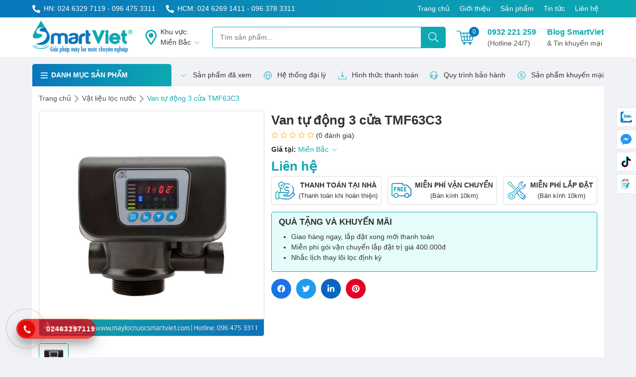

--- FILE ---
content_type: text/html; charset=UTF-8
request_url: https://maylocnuocsmartviet.com/van-tu-dong-3-cua-tmf63c3.html/
body_size: 29449
content:
<!DOCTYPE html>
<html lang="vi">
<head>
<meta charset="UTF-8">
<meta name="viewport" content="width=device-width, initial-scale=1">
<link rel="alternate" href="https://maylocnuocsmartviet.com" hreflang="vi-vn" />
<meta name="google-site-verification" content="EZAXZHDkMksgkIbp5JWln03CL3yV5zeAvSk3zoZvd6o" />
<meta name='robots' content='index, follow, max-image-preview:large, max-snippet:-1, max-video-preview:-1' />
	<style>img:is([sizes="auto" i], [sizes^="auto," i]) { contain-intrinsic-size: 3000px 1500px }</style>
	
	<!-- This site is optimized with the Yoast SEO plugin v25.5 - https://yoast.com/wordpress/plugins/seo/ -->
	<title>Van tự động 3 cửa TMF63C3 giá tốt | Smart Việt</title>
	<meta name="description" content="Van tự động 3 cửa TMF63C3 là một sản phẩm tiên tiến trong lĩnh vực điều khiển đường ống nước, được ứng dụng rộng rãi trong ngành cấp nước và xử lý nước thải." />
	<link rel="canonical" href="https://maylocnuocsmartviet.com/van-tu-dong-3-cua-tmf63c3.html/" />
	<meta property="og:locale" content="vi_VN" />
	<meta property="og:type" content="article" />
	<meta property="og:title" content="Van tự động 3 cửa TMF63C3 giá tốt | Smart Việt" />
	<meta property="og:description" content="Van tự động 3 cửa TMF63C3 là một sản phẩm tiên tiến trong lĩnh vực điều khiển đường ống nước, được ứng dụng rộng rãi trong ngành cấp nước và xử lý nước thải." />
	<meta property="og:url" content="https://maylocnuocsmartviet.com/van-tu-dong-3-cua-tmf63c3.html/" />
	<meta property="og:site_name" content="Tổng Đại lý Máy lọc nước lớn nhất tại Hà Nội và TP.HCM" />
	<meta property="article:modified_time" content="2025-05-24T14:08:59+00:00" />
	<meta property="og:image" content="https://maylocnuocsmartviet.com/wp-content/uploads/2022/01/320-van-tu-dong-3-cua-tmf63c3.jpg" />
	<meta property="og:image:width" content="789" />
	<meta property="og:image:height" content="789" />
	<meta property="og:image:type" content="image/jpeg" />
	<meta name="twitter:card" content="summary_large_image" />
	<meta name="twitter:label1" content="Ước tính thời gian đọc" />
	<meta name="twitter:data1" content="5 phút" />
	<script type="application/ld+json" class="yoast-schema-graph">{"@context":"https://schema.org","@graph":[{"@type":"WebPage","@id":"https://maylocnuocsmartviet.com/van-tu-dong-3-cua-tmf63c3.html/","url":"https://maylocnuocsmartviet.com/van-tu-dong-3-cua-tmf63c3.html/","name":"Van tự động 3 cửa TMF63C3 giá tốt | Smart Việt","isPartOf":{"@id":"https://maylocnuocsmartviet.com/#website"},"primaryImageOfPage":{"@id":"https://maylocnuocsmartviet.com/van-tu-dong-3-cua-tmf63c3.html/#primaryimage"},"image":{"@id":"https://maylocnuocsmartviet.com/van-tu-dong-3-cua-tmf63c3.html/#primaryimage"},"thumbnailUrl":"https://maylocnuocsmartviet.com/wp-content/uploads/2022/01/320-van-tu-dong-3-cua-tmf63c3.jpg","datePublished":"2022-01-29T11:11:18+00:00","dateModified":"2025-05-24T14:08:59+00:00","description":"Van tự động 3 cửa TMF63C3 là một sản phẩm tiên tiến trong lĩnh vực điều khiển đường ống nước, được ứng dụng rộng rãi trong ngành cấp nước và xử lý nước thải.","breadcrumb":{"@id":"https://maylocnuocsmartviet.com/van-tu-dong-3-cua-tmf63c3.html/#breadcrumb"},"inLanguage":"vi","potentialAction":[{"@type":"ReadAction","target":["https://maylocnuocsmartviet.com/van-tu-dong-3-cua-tmf63c3.html/"]}]},{"@type":"ImageObject","inLanguage":"vi","@id":"https://maylocnuocsmartviet.com/van-tu-dong-3-cua-tmf63c3.html/#primaryimage","url":"https://maylocnuocsmartviet.com/wp-content/uploads/2022/01/320-van-tu-dong-3-cua-tmf63c3.jpg","contentUrl":"https://maylocnuocsmartviet.com/wp-content/uploads/2022/01/320-van-tu-dong-3-cua-tmf63c3.jpg","width":789,"height":789,"caption":"Van tự động 3 cửa TMF63C3"},{"@type":"BreadcrumbList","@id":"https://maylocnuocsmartviet.com/van-tu-dong-3-cua-tmf63c3.html/#breadcrumb","itemListElement":[{"@type":"ListItem","position":1,"name":"Trang chủ","item":"https://maylocnuocsmartviet.com/"},{"@type":"ListItem","position":2,"name":"Sản phẩm","item":"https://maylocnuocsmartviet.com/san-pham/"},{"@type":"ListItem","position":3,"name":"Van tự động 3 cửa TMF63C3"}]},{"@type":"WebSite","@id":"https://maylocnuocsmartviet.com/#website","url":"https://maylocnuocsmartviet.com/","name":"Tổng Đại lý Máy lọc nước lớn nhất tại Hà Nội và TP.HCM","description":"Máy lọc nước SmartViet","potentialAction":[{"@type":"SearchAction","target":{"@type":"EntryPoint","urlTemplate":"https://maylocnuocsmartviet.com/?s={search_term_string}"},"query-input":{"@type":"PropertyValueSpecification","valueRequired":true,"valueName":"search_term_string"}}],"inLanguage":"vi"}]}</script>
	<!-- / Yoast SEO plugin. -->


<link rel="alternate" type="application/rss+xml" title="Dòng thông tin Tổng Đại lý Máy lọc nước lớn nhất tại Hà Nội và TP.HCM &raquo;" href="https://maylocnuocsmartviet.com/feed/" />
<link rel="alternate" type="application/rss+xml" title="Tổng Đại lý Máy lọc nước lớn nhất tại Hà Nội và TP.HCM &raquo; Dòng bình luận" href="https://maylocnuocsmartviet.com/comments/feed/" />
<link rel="alternate" type="application/rss+xml" title="Tổng Đại lý Máy lọc nước lớn nhất tại Hà Nội và TP.HCM &raquo; Van tự động 3 cửa TMF63C3 Dòng bình luận" href="https://maylocnuocsmartviet.com/van-tu-dong-3-cua-tmf63c3.html/feed/" />
<script>
window._wpemojiSettings = {"baseUrl":"https:\/\/s.w.org\/images\/core\/emoji\/16.0.1\/72x72\/","ext":".png","svgUrl":false,"svgExt":".svg","source":{"concatemoji":"https:\/\/maylocnuocsmartviet.com\/wp-includes\/js\/wp-emoji-release.min.js"}};
/*! This file is auto-generated */
!function(s,n){var o,i,e;function c(e){try{var t={supportTests:e,timestamp:(new Date).valueOf()};sessionStorage.setItem(o,JSON.stringify(t))}catch(e){}}function p(e,t,n){e.clearRect(0,0,e.canvas.width,e.canvas.height),e.fillText(t,0,0);var t=new Uint32Array(e.getImageData(0,0,e.canvas.width,e.canvas.height).data),a=(e.clearRect(0,0,e.canvas.width,e.canvas.height),e.fillText(n,0,0),new Uint32Array(e.getImageData(0,0,e.canvas.width,e.canvas.height).data));return t.every(function(e,t){return e===a[t]})}function u(e,t){e.clearRect(0,0,e.canvas.width,e.canvas.height),e.fillText(t,0,0);for(var n=e.getImageData(16,16,1,1),a=0;a<n.data.length;a++)if(0!==n.data[a])return!1;return!0}function f(e,t,n,a){switch(t){case"flag":return n(e,"\ud83c\udff3\ufe0f\u200d\u26a7\ufe0f","\ud83c\udff3\ufe0f\u200b\u26a7\ufe0f")?!1:!n(e,"\ud83c\udde8\ud83c\uddf6","\ud83c\udde8\u200b\ud83c\uddf6")&&!n(e,"\ud83c\udff4\udb40\udc67\udb40\udc62\udb40\udc65\udb40\udc6e\udb40\udc67\udb40\udc7f","\ud83c\udff4\u200b\udb40\udc67\u200b\udb40\udc62\u200b\udb40\udc65\u200b\udb40\udc6e\u200b\udb40\udc67\u200b\udb40\udc7f");case"emoji":return!a(e,"\ud83e\udedf")}return!1}function g(e,t,n,a){var r="undefined"!=typeof WorkerGlobalScope&&self instanceof WorkerGlobalScope?new OffscreenCanvas(300,150):s.createElement("canvas"),o=r.getContext("2d",{willReadFrequently:!0}),i=(o.textBaseline="top",o.font="600 32px Arial",{});return e.forEach(function(e){i[e]=t(o,e,n,a)}),i}function t(e){var t=s.createElement("script");t.src=e,t.defer=!0,s.head.appendChild(t)}"undefined"!=typeof Promise&&(o="wpEmojiSettingsSupports",i=["flag","emoji"],n.supports={everything:!0,everythingExceptFlag:!0},e=new Promise(function(e){s.addEventListener("DOMContentLoaded",e,{once:!0})}),new Promise(function(t){var n=function(){try{var e=JSON.parse(sessionStorage.getItem(o));if("object"==typeof e&&"number"==typeof e.timestamp&&(new Date).valueOf()<e.timestamp+604800&&"object"==typeof e.supportTests)return e.supportTests}catch(e){}return null}();if(!n){if("undefined"!=typeof Worker&&"undefined"!=typeof OffscreenCanvas&&"undefined"!=typeof URL&&URL.createObjectURL&&"undefined"!=typeof Blob)try{var e="postMessage("+g.toString()+"("+[JSON.stringify(i),f.toString(),p.toString(),u.toString()].join(",")+"));",a=new Blob([e],{type:"text/javascript"}),r=new Worker(URL.createObjectURL(a),{name:"wpTestEmojiSupports"});return void(r.onmessage=function(e){c(n=e.data),r.terminate(),t(n)})}catch(e){}c(n=g(i,f,p,u))}t(n)}).then(function(e){for(var t in e)n.supports[t]=e[t],n.supports.everything=n.supports.everything&&n.supports[t],"flag"!==t&&(n.supports.everythingExceptFlag=n.supports.everythingExceptFlag&&n.supports[t]);n.supports.everythingExceptFlag=n.supports.everythingExceptFlag&&!n.supports.flag,n.DOMReady=!1,n.readyCallback=function(){n.DOMReady=!0}}).then(function(){return e}).then(function(){var e;n.supports.everything||(n.readyCallback(),(e=n.source||{}).concatemoji?t(e.concatemoji):e.wpemoji&&e.twemoji&&(t(e.twemoji),t(e.wpemoji)))}))}((window,document),window._wpemojiSettings);
</script>
<style id='wp-emoji-styles-inline-css'>

	img.wp-smiley, img.emoji {
		display: inline !important;
		border: none !important;
		box-shadow: none !important;
		height: 1em !important;
		width: 1em !important;
		margin: 0 0.07em !important;
		vertical-align: -0.1em !important;
		background: none !important;
		padding: 0 !important;
	}
</style>
<style id='classic-theme-styles-inline-css'>
/*! This file is auto-generated */
.wp-block-button__link{color:#fff;background-color:#32373c;border-radius:9999px;box-shadow:none;text-decoration:none;padding:calc(.667em + 2px) calc(1.333em + 2px);font-size:1.125em}.wp-block-file__button{background:#32373c;color:#fff;text-decoration:none}
</style>
<link rel='stylesheet' id='wc-blocks-vendors-style-css' href='https://maylocnuocsmartviet.com/wp-content/plugins/woocommerce/packages/woocommerce-blocks/build/wc-blocks-vendors-style.css' media='all' />
<link rel='stylesheet' id='wc-blocks-style-css' href='https://maylocnuocsmartviet.com/wp-content/plugins/woocommerce/packages/woocommerce-blocks/build/wc-blocks-style.css' media='all' />
<link rel='stylesheet' id='ion.range-slider-css' href='https://maylocnuocsmartviet.com/wp-content/plugins/yith-woocommerce-ajax-product-filter-premium/assets/css/ion.range-slider.css' media='all' />
<link rel='stylesheet' id='yith-wcan-shortcodes-css' href='https://maylocnuocsmartviet.com/wp-content/plugins/yith-woocommerce-ajax-product-filter-premium/assets/css/shortcodes.css' media='all' />
<style id='yith-wcan-shortcodes-inline-css'>
:root{
	--yith-wcan-filters_colors_titles: #333333;
	--yith-wcan-filters_colors_background: rgba(255,255,255,0);
	--yith-wcan-filters_colors_accent: rgb(12,169,176);
	--yith-wcan-filters_colors_accent_r: 12;
	--yith-wcan-filters_colors_accent_g: 169;
	--yith-wcan-filters_colors_accent_b: 176;
	--yith-wcan-color_swatches_border_radius: 100%;
	--yith-wcan-color_swatches_size: 30px;
	--yith-wcan-labels_style_background: #FFFFFF;
	--yith-wcan-labels_style_background_hover: rgb(12,169,176);
	--yith-wcan-labels_style_background_active: rgb(12,169,176);
	--yith-wcan-labels_style_text: #434343;
	--yith-wcan-labels_style_text_hover: #FFFFFF;
	--yith-wcan-labels_style_text_active: #FFFFFF;
	--yith-wcan-anchors_style_text: #434343;
	--yith-wcan-anchors_style_text_hover: rgb(12,169,176);
	--yith-wcan-anchors_style_text_active: rgb(12,169,176);
}
</style>
<style id='global-styles-inline-css'>
:root{--wp--preset--aspect-ratio--square: 1;--wp--preset--aspect-ratio--4-3: 4/3;--wp--preset--aspect-ratio--3-4: 3/4;--wp--preset--aspect-ratio--3-2: 3/2;--wp--preset--aspect-ratio--2-3: 2/3;--wp--preset--aspect-ratio--16-9: 16/9;--wp--preset--aspect-ratio--9-16: 9/16;--wp--preset--color--black: #000000;--wp--preset--color--cyan-bluish-gray: #abb8c3;--wp--preset--color--white: #ffffff;--wp--preset--color--pale-pink: #f78da7;--wp--preset--color--vivid-red: #cf2e2e;--wp--preset--color--luminous-vivid-orange: #ff6900;--wp--preset--color--luminous-vivid-amber: #fcb900;--wp--preset--color--light-green-cyan: #7bdcb5;--wp--preset--color--vivid-green-cyan: #00d084;--wp--preset--color--pale-cyan-blue: #8ed1fc;--wp--preset--color--vivid-cyan-blue: #0693e3;--wp--preset--color--vivid-purple: #9b51e0;--wp--preset--gradient--vivid-cyan-blue-to-vivid-purple: linear-gradient(135deg,rgba(6,147,227,1) 0%,rgb(155,81,224) 100%);--wp--preset--gradient--light-green-cyan-to-vivid-green-cyan: linear-gradient(135deg,rgb(122,220,180) 0%,rgb(0,208,130) 100%);--wp--preset--gradient--luminous-vivid-amber-to-luminous-vivid-orange: linear-gradient(135deg,rgba(252,185,0,1) 0%,rgba(255,105,0,1) 100%);--wp--preset--gradient--luminous-vivid-orange-to-vivid-red: linear-gradient(135deg,rgba(255,105,0,1) 0%,rgb(207,46,46) 100%);--wp--preset--gradient--very-light-gray-to-cyan-bluish-gray: linear-gradient(135deg,rgb(238,238,238) 0%,rgb(169,184,195) 100%);--wp--preset--gradient--cool-to-warm-spectrum: linear-gradient(135deg,rgb(74,234,220) 0%,rgb(151,120,209) 20%,rgb(207,42,186) 40%,rgb(238,44,130) 60%,rgb(251,105,98) 80%,rgb(254,248,76) 100%);--wp--preset--gradient--blush-light-purple: linear-gradient(135deg,rgb(255,206,236) 0%,rgb(152,150,240) 100%);--wp--preset--gradient--blush-bordeaux: linear-gradient(135deg,rgb(254,205,165) 0%,rgb(254,45,45) 50%,rgb(107,0,62) 100%);--wp--preset--gradient--luminous-dusk: linear-gradient(135deg,rgb(255,203,112) 0%,rgb(199,81,192) 50%,rgb(65,88,208) 100%);--wp--preset--gradient--pale-ocean: linear-gradient(135deg,rgb(255,245,203) 0%,rgb(182,227,212) 50%,rgb(51,167,181) 100%);--wp--preset--gradient--electric-grass: linear-gradient(135deg,rgb(202,248,128) 0%,rgb(113,206,126) 100%);--wp--preset--gradient--midnight: linear-gradient(135deg,rgb(2,3,129) 0%,rgb(40,116,252) 100%);--wp--preset--font-size--small: 13px;--wp--preset--font-size--medium: 20px;--wp--preset--font-size--large: 36px;--wp--preset--font-size--x-large: 42px;--wp--preset--spacing--20: 0.44rem;--wp--preset--spacing--30: 0.67rem;--wp--preset--spacing--40: 1rem;--wp--preset--spacing--50: 1.5rem;--wp--preset--spacing--60: 2.25rem;--wp--preset--spacing--70: 3.38rem;--wp--preset--spacing--80: 5.06rem;--wp--preset--shadow--natural: 6px 6px 9px rgba(0, 0, 0, 0.2);--wp--preset--shadow--deep: 12px 12px 50px rgba(0, 0, 0, 0.4);--wp--preset--shadow--sharp: 6px 6px 0px rgba(0, 0, 0, 0.2);--wp--preset--shadow--outlined: 6px 6px 0px -3px rgba(255, 255, 255, 1), 6px 6px rgba(0, 0, 0, 1);--wp--preset--shadow--crisp: 6px 6px 0px rgba(0, 0, 0, 1);}:where(.is-layout-flex){gap: 0.5em;}:where(.is-layout-grid){gap: 0.5em;}body .is-layout-flex{display: flex;}.is-layout-flex{flex-wrap: wrap;align-items: center;}.is-layout-flex > :is(*, div){margin: 0;}body .is-layout-grid{display: grid;}.is-layout-grid > :is(*, div){margin: 0;}:where(.wp-block-columns.is-layout-flex){gap: 2em;}:where(.wp-block-columns.is-layout-grid){gap: 2em;}:where(.wp-block-post-template.is-layout-flex){gap: 1.25em;}:where(.wp-block-post-template.is-layout-grid){gap: 1.25em;}.has-black-color{color: var(--wp--preset--color--black) !important;}.has-cyan-bluish-gray-color{color: var(--wp--preset--color--cyan-bluish-gray) !important;}.has-white-color{color: var(--wp--preset--color--white) !important;}.has-pale-pink-color{color: var(--wp--preset--color--pale-pink) !important;}.has-vivid-red-color{color: var(--wp--preset--color--vivid-red) !important;}.has-luminous-vivid-orange-color{color: var(--wp--preset--color--luminous-vivid-orange) !important;}.has-luminous-vivid-amber-color{color: var(--wp--preset--color--luminous-vivid-amber) !important;}.has-light-green-cyan-color{color: var(--wp--preset--color--light-green-cyan) !important;}.has-vivid-green-cyan-color{color: var(--wp--preset--color--vivid-green-cyan) !important;}.has-pale-cyan-blue-color{color: var(--wp--preset--color--pale-cyan-blue) !important;}.has-vivid-cyan-blue-color{color: var(--wp--preset--color--vivid-cyan-blue) !important;}.has-vivid-purple-color{color: var(--wp--preset--color--vivid-purple) !important;}.has-black-background-color{background-color: var(--wp--preset--color--black) !important;}.has-cyan-bluish-gray-background-color{background-color: var(--wp--preset--color--cyan-bluish-gray) !important;}.has-white-background-color{background-color: var(--wp--preset--color--white) !important;}.has-pale-pink-background-color{background-color: var(--wp--preset--color--pale-pink) !important;}.has-vivid-red-background-color{background-color: var(--wp--preset--color--vivid-red) !important;}.has-luminous-vivid-orange-background-color{background-color: var(--wp--preset--color--luminous-vivid-orange) !important;}.has-luminous-vivid-amber-background-color{background-color: var(--wp--preset--color--luminous-vivid-amber) !important;}.has-light-green-cyan-background-color{background-color: var(--wp--preset--color--light-green-cyan) !important;}.has-vivid-green-cyan-background-color{background-color: var(--wp--preset--color--vivid-green-cyan) !important;}.has-pale-cyan-blue-background-color{background-color: var(--wp--preset--color--pale-cyan-blue) !important;}.has-vivid-cyan-blue-background-color{background-color: var(--wp--preset--color--vivid-cyan-blue) !important;}.has-vivid-purple-background-color{background-color: var(--wp--preset--color--vivid-purple) !important;}.has-black-border-color{border-color: var(--wp--preset--color--black) !important;}.has-cyan-bluish-gray-border-color{border-color: var(--wp--preset--color--cyan-bluish-gray) !important;}.has-white-border-color{border-color: var(--wp--preset--color--white) !important;}.has-pale-pink-border-color{border-color: var(--wp--preset--color--pale-pink) !important;}.has-vivid-red-border-color{border-color: var(--wp--preset--color--vivid-red) !important;}.has-luminous-vivid-orange-border-color{border-color: var(--wp--preset--color--luminous-vivid-orange) !important;}.has-luminous-vivid-amber-border-color{border-color: var(--wp--preset--color--luminous-vivid-amber) !important;}.has-light-green-cyan-border-color{border-color: var(--wp--preset--color--light-green-cyan) !important;}.has-vivid-green-cyan-border-color{border-color: var(--wp--preset--color--vivid-green-cyan) !important;}.has-pale-cyan-blue-border-color{border-color: var(--wp--preset--color--pale-cyan-blue) !important;}.has-vivid-cyan-blue-border-color{border-color: var(--wp--preset--color--vivid-cyan-blue) !important;}.has-vivid-purple-border-color{border-color: var(--wp--preset--color--vivid-purple) !important;}.has-vivid-cyan-blue-to-vivid-purple-gradient-background{background: var(--wp--preset--gradient--vivid-cyan-blue-to-vivid-purple) !important;}.has-light-green-cyan-to-vivid-green-cyan-gradient-background{background: var(--wp--preset--gradient--light-green-cyan-to-vivid-green-cyan) !important;}.has-luminous-vivid-amber-to-luminous-vivid-orange-gradient-background{background: var(--wp--preset--gradient--luminous-vivid-amber-to-luminous-vivid-orange) !important;}.has-luminous-vivid-orange-to-vivid-red-gradient-background{background: var(--wp--preset--gradient--luminous-vivid-orange-to-vivid-red) !important;}.has-very-light-gray-to-cyan-bluish-gray-gradient-background{background: var(--wp--preset--gradient--very-light-gray-to-cyan-bluish-gray) !important;}.has-cool-to-warm-spectrum-gradient-background{background: var(--wp--preset--gradient--cool-to-warm-spectrum) !important;}.has-blush-light-purple-gradient-background{background: var(--wp--preset--gradient--blush-light-purple) !important;}.has-blush-bordeaux-gradient-background{background: var(--wp--preset--gradient--blush-bordeaux) !important;}.has-luminous-dusk-gradient-background{background: var(--wp--preset--gradient--luminous-dusk) !important;}.has-pale-ocean-gradient-background{background: var(--wp--preset--gradient--pale-ocean) !important;}.has-electric-grass-gradient-background{background: var(--wp--preset--gradient--electric-grass) !important;}.has-midnight-gradient-background{background: var(--wp--preset--gradient--midnight) !important;}.has-small-font-size{font-size: var(--wp--preset--font-size--small) !important;}.has-medium-font-size{font-size: var(--wp--preset--font-size--medium) !important;}.has-large-font-size{font-size: var(--wp--preset--font-size--large) !important;}.has-x-large-font-size{font-size: var(--wp--preset--font-size--x-large) !important;}
:where(.wp-block-post-template.is-layout-flex){gap: 1.25em;}:where(.wp-block-post-template.is-layout-grid){gap: 1.25em;}
:where(.wp-block-columns.is-layout-flex){gap: 2em;}:where(.wp-block-columns.is-layout-grid){gap: 2em;}
:root :where(.wp-block-pullquote){font-size: 1.5em;line-height: 1.6;}
</style>
<link rel='stylesheet' id='contact-form-7-css' href='https://maylocnuocsmartviet.com/wp-content/plugins/contact-form-7/includes/css/styles.css' media='all' />
<link rel='stylesheet' id='woocommerce-layout-css' href='https://maylocnuocsmartviet.com/wp-content/plugins/woocommerce/assets/css/woocommerce-layout.css' media='all' />
<link rel='stylesheet' id='woocommerce-smallscreen-css' href='https://maylocnuocsmartviet.com/wp-content/plugins/woocommerce/assets/css/woocommerce-smallscreen.css' media='only screen and (max-width: 768px)' />
<link rel='stylesheet' id='woocommerce-general-css' href='https://maylocnuocsmartviet.com/wp-content/plugins/woocommerce/assets/css/woocommerce.css' media='all' />
<style id='woocommerce-inline-inline-css'>
.woocommerce form .form-row .required { visibility: visible; }
</style>
<link rel='stylesheet' id='ez-icomoon-css' href='https://maylocnuocsmartviet.com/wp-content/plugins/easy-table-of-contents/vendor/icomoon/style.min.css' media='all' />
<link rel='stylesheet' id='ez-toc-css' href='https://maylocnuocsmartviet.com/wp-content/plugins/easy-table-of-contents/assets/css/screen.min.css' media='all' />
<style id='ez-toc-inline-css'>
div#ez-toc-container p.ez-toc-title {font-size: 120%;}div#ez-toc-container p.ez-toc-title {font-weight: 500;}div#ez-toc-container ul li {font-size: 95%;}
</style>
<link rel='stylesheet' id='bootstrap-css' href='https://maylocnuocsmartviet.com/wp-content/themes/webshop24h/inc/bootstrap/css/bootstrap-grid.min.css' media='all' />
<link rel='stylesheet' id='slick.css-css' href='https://maylocnuocsmartviet.com/wp-content/themes/webshop24h/inc/slick/slick.css' media='all' />
<link rel='stylesheet' id='slick-theme.css-css' href='https://maylocnuocsmartviet.com/wp-content/themes/webshop24h/inc/slick/slick-theme.css' media='all' />
<link rel='stylesheet' id='style-css' href='https://maylocnuocsmartviet.com/wp-content/themes/webshop24h/inc/css/style.css' media='all' />
<link rel='stylesheet' id='single-product.css-css' href='https://maylocnuocsmartviet.com/wp-content/themes/webshop24h/inc/css/single-product.css' media='all' />
<script src="https://maylocnuocsmartviet.com/wp-includes/js/jquery/jquery.min.js" id="jquery-core-js"></script>
<script src="https://maylocnuocsmartviet.com/wp-includes/js/jquery/jquery-migrate.min.js" id="jquery-migrate-js"></script>
<link rel="EditURI" type="application/rsd+xml" title="RSD" href="https://maylocnuocsmartviet.com/xmlrpc.php?rsd" />
	<noscript><style>.woocommerce-product-gallery{ opacity: 1 !important; }</style></noscript>
	<link rel="icon" href="https://maylocnuocsmartviet.com/wp-content/uploads/2022/01/logo-mobile.png" sizes="32x32" />
<link rel="icon" href="https://maylocnuocsmartviet.com/wp-content/uploads/2022/01/logo-mobile.png" sizes="192x192" />
<link rel="apple-touch-icon" href="https://maylocnuocsmartviet.com/wp-content/uploads/2022/01/logo-mobile.png" />
<meta name="msapplication-TileImage" content="https://maylocnuocsmartviet.com/wp-content/uploads/2022/01/logo-mobile.png" />
		<style id="wp-custom-css">
			.zalofixed {
    position: fixed;
    bottom: 110px;
    left: 25px;
    z-index: 9999;
}		</style>
		<!-- Google Tag Manager -->
<script>(function(w,d,s,l,i){w[l]=w[l]||[];w[l].push({'gtm.start':
new Date().getTime(),event:'gtm.js'});var f=d.getElementsByTagName(s)[0],
j=d.createElement(s),dl=l!='dataLayer'?'&l='+l:'';j.async=true;j.src=
'https://www.googletagmanager.com/gtm.js?id='+i+dl;f.parentNode.insertBefore(j,f);
})(window,document,'script','dataLayer','GTM-KQ65ZJR');</script>
<!-- End Google Tag Manager -->
<script type="application/ld+json">
{
  "@context": "https://schema.org",
  "@type": "Corporation",
  "name": "maylocnuocsmartviet",
  "alternateName": "maylocnuocsmartviet",
  "url": "https://maylocnuocsmartviet.com/",
  "logo": "https://maylocnuocsmartviet.com/wp-content/themes/webshop24h/inc/images/logo.png",
  "contactPoint": {
    "@type": "ContactPoint",
    "telephone": "+84964753311",
    "contactType": "sales",
    "areaServed": "VN",
    "availableLanguage": ["English","Vietnamese"]
  },
  "sameAs": [
    "https://www.facebook.com/maylocnuocsmartviet",
    "https://twitter.com/maylocnuocsmartviet",
    "https://www.pinterest.com/maylocnuocsmartviet/",
    "https://maylocnuocsmartviet.com/"
  ] 
}
</script></head>

<body data-rsssl=1 class="wp-singular product-template-default single single-product postid-3272 wp-theme-webshop24h theme-webshop24h woocommerce woocommerce-page woocommerce-no-js yith-wcan-pro group-blog" style="visibility: hidden;">
<div id="page" class="site">
	<!-- Google Tag Manager (noscript) -->
<noscript><iframe src="https://www.googletagmanager.com/ns.html?id=GTM-KQ65ZJR"
height="0" width="0" style="display:none;visibility:hidden"></iframe></noscript>
<!-- End Google Tag Manager (noscript) -->	<header class="w-100">
		<div class="header-top text-white">
			<div class="container d-flex justify-content-between py-2">
				<div class="d-flex sdt-top">
					<div class="d-flex align-items-center">
						<svg viewBox="0 0 512 512" width="16" height="16" class="mr-2"><path fill="#fff" d="M497.39 361.8l-112-48a24 24 0 0 0-28 6.9l-49.6 60.6A370.66 370.66 0 0 1 130.6 204.11l60.6-49.6a23.94 23.94 0 0 0 6.9-28l-48-112A24.16 24.16 0 0 0 122.6.61l-104 24A24 24 0 0 0 0 48c0 256.5 207.9 464 464 464a24 24 0 0 0 23.4-18.6l24-104a24.29 24.29 0 0 0-14.01-27.6z"></path></svg>
						HN: 024 6329 7119 - 096 475 3311					</div>
					<div class="d-flex align-items-center ml-4">
						<svg viewBox="0 0 512 512" width="16" height="16" class="mr-2"><path fill="#fff" d="M497.39 361.8l-112-48a24 24 0 0 0-28 6.9l-49.6 60.6A370.66 370.66 0 0 1 130.6 204.11l60.6-49.6a23.94 23.94 0 0 0 6.9-28l-48-112A24.16 24.16 0 0 0 122.6.61l-104 24A24 24 0 0 0 0 48c0 256.5 207.9 464 464 464a24 24 0 0 0 23.4-18.6l24-104a24.29 24.29 0 0 0-14.01-27.6z"></path></svg>
						HCM: 024 6269 1411 - 096 378 3311					</div>
				</div>
				<ul class="list-unstyled menu-top d-flex m-0" itemscope itemtype="https://www.schema.org/SiteNavigationElement">
					<li itemprop="name" id="menu-item-15" class="menu-item menu-item-type-post_type menu-item-object-page menu-item-home menu-item-15"><a href="https://maylocnuocsmartviet.com/" itemprop="url" data-wpel-link="internal">Trang chủ</a></li>
<li itemprop="name" id="menu-item-97" class="menu-item menu-item-type-post_type menu-item-object-page menu-item-97"><a rel="nofollow" href="https://maylocnuocsmartviet.com/gioi-thieu/" itemprop="url" data-wpel-link="internal">Giới thiệu</a></li>
<li itemprop="name" id="menu-item-16" class="menu-item menu-item-type-post_type menu-item-object-page current_page_parent menu-item-16"><a href="https://maylocnuocsmartviet.com/san-pham/" itemprop="url" data-wpel-link="internal">Sản phẩm</a></li>
<li itemprop="name" id="menu-item-17" class="menu-item menu-item-type-taxonomy menu-item-object-category menu-item-17"><a href="https://maylocnuocsmartviet.com/tin-tuc/" itemprop="url" data-wpel-link="internal">Tin tức</a></li>
<li itemprop="name" id="menu-item-18" class="menu-item menu-item-type-post_type menu-item-object-page menu-item-18"><a rel="nofollow" href="https://maylocnuocsmartviet.com/lien-he/" itemprop="url" data-wpel-link="internal">Liên hệ</a></li>
				</ul>
			</div>
		</div>
		<div class="header-middle bg-white">
			<div class="container">
				<div class="d-flex justify-content-between align-items-center">
					<a href="https://maylocnuocsmartviet.com" class="logo" data-wpel-link="internal">
						<img width="202" height="80" src="https://maylocnuocsmartviet.com/wp-content/themes/webshop24h/inc/images/logo.png" alt="images" class="py-2 d-none d-lg-block">
						<img src="https://maylocnuocsmartviet.com/wp-content/themes/webshop24h/inc/images/logo-mobile.png" alt="images" class="py-2 d-block d-lg-none" width="29" height="60">
					</a>
					<div class="khu-vuc-mua-hang align-items-center d-none d-lg-flex">
						<svg width="30" height="30" class="mr-1" viewBox="0 0 384 512"><path fill="#0ca9b0" d="M192 0C85.903 0 0 86.014 0 192c0 71.117 23.991 93.341 151.271 297.424 18.785 30.119 62.694 30.083 81.457 0C360.075 285.234 384 263.103 384 192 384 85.903 297.986 0 192 0zm0 464C64.576 259.686 48 246.788 48 192c0-79.529 64.471-144 144-144s144 64.471 144 144c0 54.553-15.166 65.425-144 272zm-80-272c0-44.183 35.817-80 80-80s80 35.817 80 80-35.817 80-80 80-80-35.817-80-80z"></path></svg>
						<div>
							Khu vực:
							<div class="d-flex align-items-center">
								<div>Miền <span class="khu-vuc-da-chon">Bắc</span></div>
								<img class="ml-1" src="https://maylocnuocsmartviet.com/wp-content/themes/webshop24h/inc/images/down.svg" alt="image" width="18" height="18"></div>
						</div>
					</div>
					<form action="https://maylocnuocsmartviet.com" method="GET" class="position-relative">
						<input type="text" name="s" placeholder="Tìm sản phẩm..." class="form-control">
						<input type="hidden" name="post_type" value="product">
						<button type="submit" aria-label="Tìm kiếm" class="position-absolute btn btn-info d-flex align-items-center"><svg width="20" height="20" viewBox="0 0 512 512"><path fill="#fff" d="M508.5 481.6l-129-129c-2.3-2.3-5.3-3.5-8.5-3.5h-10.3C395 312 416 262.5 416 208 416 93.1 322.9 0 208 0S0 93.1 0 208s93.1 208 208 208c54.5 0 104-21 141.1-55.2V371c0 3.2 1.3 6.2 3.5 8.5l129 129c4.7 4.7 12.3 4.7 17 0l9.9-9.9c4.7-4.7 4.7-12.3 0-17zM208 384c-97.3 0-176-78.7-176-176S110.7 32 208 32s176 78.7 176 176-78.7 176-176 176z"></path></svg></button>
					</form>
					<a href="https://maylocnuocsmartviet.com/gio-hang/" class="header-cart text-decoration-none position-relative" data-wpel-link="internal">
	                    <img width="41" height="33" src="https://maylocnuocsmartviet.com/wp-content/themes/webshop24h/inc/images/cart.svg" alt="images" class="d-block">
	                    <span class="position-absolute rounded-circle d-flex align-items-center justify-content-center">0</span>
	                </a>
					<button type="button" class="open-menu-main p-0 d-lg-none" aria-label="Menu">
		                <svg width="30" height="30" viewBox="0 0 448 512"><path fill="#0976bc" d="M442 114H6a6 6 0 0 1-6-6V84a6 6 0 0 1 6-6h436a6 6 0 0 1 6 6v24a6 6 0 0 1-6 6zm0 160H6a6 6 0 0 1-6-6v-24a6 6 0 0 1 6-6h436a6 6 0 0 1 6 6v24a6 6 0 0 1-6 6zm0 160H6a6 6 0 0 1-6-6v-24a6 6 0 0 1 6-6h436a6 6 0 0 1 6 6v24a6 6 0 0 1-6 6z"></path></svg>
		                <svg width="30" height="30" viewBox="0 0 512 512" class="d-none"><path fill="#0976bc" d="M256 8C119 8 8 119 8 256s111 248 248 248 248-111 248-248S393 8 256 8zm0 448c-110.5 0-200-89.5-200-200S145.5 56 256 56s200 89.5 200 200-89.5 200-200 200zm101.8-262.2L295.6 256l62.2 62.2c4.7 4.7 4.7 12.3 0 17l-22.6 22.6c-4.7 4.7-12.3 4.7-17 0L256 295.6l-62.2 62.2c-4.7 4.7-12.3 4.7-17 0l-22.6-22.6c-4.7-4.7-4.7-12.3 0-17l62.2-62.2-62.2-62.2c-4.7-4.7-4.7-12.3 0-17l22.6-22.6c4.7-4.7 12.3-4.7 17 0l62.2 62.2 62.2-62.2c4.7-4.7 12.3-4.7 17 0l22.6 22.6c4.7 4.7 4.7 12.3 0 17z"></path></svg>
		            </button>
	                <a rel="nofollow" href="tel:0932221259" class="font-weight-bold text-info text-decoration-none d-none d-lg-block" data-wpel-link="internal">0932 221 259<span class="d-block font-weight-normal text-dark">(Hotline 24/7)</span></a>
	                <a href="https://maylocnuocsmartviet.com/tin-tuc/" class="font-weight-bold text-info text-decoration-none d-none d-lg-block" data-wpel-link="internal">Blog SmartViet<span class="d-block font-weight-normal text-dark">& Tin khuyến mại</span></a>
				</div>
			</div>
			<div class="khu-vuc-mua-hang d-lg-none py-2">
				<div class="container d-flex justify-content-between align-items-center">
					<div class="d-flex align-items-center">
						<svg width="16" height="16" class="mr-1" viewBox="0 0 384 512"><path fill="#0ca9b0" d="M192 0C85.903 0 0 86.014 0 192c0 71.117 23.991 93.341 151.271 297.424 18.785 30.119 62.694 30.083 81.457 0C360.075 285.234 384 263.103 384 192 384 85.903 297.986 0 192 0zm0 464C64.576 259.686 48 246.788 48 192c0-79.529 64.471-144 144-144s144 64.471 144 144c0 54.553-15.166 65.425-144 272zm-80-272c0-44.183 35.817-80 80-80s80 35.817 80 80-35.817 80-80 80-80-35.817-80-80z"></path></svg>
						<div>Bạn đang xem sản phẩm tại Miền <span class="khu-vuc-da-chon">Bắc</span></div>
					</div>
					<div class="text-primary">Đổi</div>
				</div>
			</div>
		</div>
		<div class="header-bottom pt-lg-3">
			<div class="container">
				<div class="row">
					<div class="col-lg-3 pr-lg-0">
						<div class="position-absolute menu-product-container">
							<div class="menu-product position-relative">
								<div class="d-none d-lg-flex align-items-center text-white font-weight-bold text-uppercase">
									<svg viewBox="0 0 448 512" width="14" height="16" class="mr-2"><path fill="#fff" d="M436 124H12c-6.627 0-12-5.373-12-12V80c0-6.627 5.373-12 12-12h424c6.627 0 12 5.373 12 12v32c0 6.627-5.373 12-12 12zm0 160H12c-6.627 0-12-5.373-12-12v-32c0-6.627 5.373-12 12-12h424c6.627 0 12 5.373 12 12v32c0 6.627-5.373 12-12 12zm0 160H12c-6.627 0-12-5.373-12-12v-32c0-6.627 5.373-12 12-12h424c6.627 0 12 5.373 12 12v32c0 6.627-5.373 12-12 12z"></path></svg>
									Danh mục sản phẩm
								</div>
								<ul class="list-unstyled bg-white m-0 d-none d-lg-block" itemscope itemtype="https://www.schema.org/SiteNavigationElement">
									<li itemprop="name" id="menu-item-8316" class="menu-item menu-item-type-custom menu-item-object-custom menu-item-has-children menu-item-8316"><a href="https://maylocnuocsmartviet.com/may-loc-nuoc-nano-c-51/" class="d-lg-flex align-items-center position-relative" itemprop="url" data-wpel-link="internal"><img class="mr-lg-2 d-block" src="https://maylocnuocsmartviet.com/wp-content/themes/webshop24h/inc/images/Ionkiem.png" alt="images" width="18" height="18"><span>Máy lọc nước Nano</span><svg width="8" height="16" viewBox="0 0 256 512" class="position-absolute d-none d-lg-block"><path fill="currentColor" d="M17.525 36.465l-7.071 7.07c-4.686 4.686-4.686 12.284 0 16.971L205.947 256 10.454 451.494c-4.686 4.686-4.686 12.284 0 16.971l7.071 7.07c4.686 4.686 12.284 4.686 16.97 0l211.051-211.05c4.686-4.686 4.686-12.284 0-16.971L34.495 36.465c-4.686-4.687-12.284-4.687-16.97 0z"></path></svg></a>
<ul class="sub-menu">
	<li itemprop="name" id="menu-item-8317" class="menu-item menu-item-type-custom menu-item-object-custom menu-item-8317"><a href="https://maylocnuocsmartviet.com/may-loc-nuoc-nguyen-khoang-picogram-new-c-78/" class="d-lg-flex align-items-center position-relative" itemprop="url" data-wpel-link="internal"><img class="mr-lg-2 d-none" src="https://maylocnuocsmartviet.com/wp-content/themes/webshop24h/inc/images/Ionkiem.png" alt="images" width="18" height="18"><span>Máy lọc nước Picogram &#8211; Hàn Quốc</span></a></li>
	<li itemprop="name" id="menu-item-5103" class="menu-item menu-item-type-custom menu-item-object-custom menu-item-5103"><a href="https://maylocnuocsmartviet.com/may-loc-nuoc-italia-y-c-104" class="d-lg-flex align-items-center position-relative" itemprop="url" data-wpel-link="internal"><img class="mr-lg-2 d-none" src="https://maylocnuocsmartviet.com/wp-content/themes/webshop24h/inc/images/Ionkiem.png" alt="images" width="18" height="18"><span>Máy lọc nước Euro Acque &#8211; Italia</span></a></li>
	<li itemprop="name" id="menu-item-8318" class="menu-item menu-item-type-custom menu-item-object-custom menu-item-8318"><a href="https://maylocnuocsmartviet.com/may-loc-nuoc-pentair-usa-c-106/" class="d-lg-flex align-items-center position-relative" itemprop="url" data-wpel-link="internal"><img class="mr-lg-2 d-none" src="https://maylocnuocsmartviet.com/wp-content/themes/webshop24h/inc/images/Ionkiem.png" alt="images" width="18" height="18"><span>Máy lọc nước Pentair &#8211; USA</span></a></li>
	<li itemprop="name" id="menu-item-8319" class="menu-item menu-item-type-custom menu-item-object-custom menu-item-8319"><a href="https://maylocnuocsmartviet.com/may-loc-nuoc-aquasana-usa-c-81/" class="d-lg-flex align-items-center position-relative" itemprop="url" data-wpel-link="internal"><img class="mr-lg-2 d-none" src="https://maylocnuocsmartviet.com/wp-content/themes/webshop24h/inc/images/Ionkiem.png" alt="images" width="18" height="18"><span>Máy lọc nước Aquasana &#8211; USA</span></a></li>
	<li itemprop="name" id="menu-item-5104" class="menu-item menu-item-type-custom menu-item-object-custom menu-item-5104"><a href="https://maylocnuocsmartviet.com/may-loc-nuoc-aquastar-c-10/" class="d-lg-flex align-items-center position-relative" itemprop="url" data-wpel-link="internal"><img class="mr-lg-2 d-none" src="https://maylocnuocsmartviet.com/wp-content/themes/webshop24h/inc/images/Ionkiem.png" alt="images" width="18" height="18"><span>Máy lọc nước Aquastar</span></a></li>
	<li itemprop="name" id="menu-item-8320" class="menu-item menu-item-type-custom menu-item-object-custom menu-item-8320"><a href="https://maylocnuocsmartviet.com/may-loc-nuoc-nano-geyser-c-9/" class="d-lg-flex align-items-center position-relative" itemprop="url" data-wpel-link="internal"><img class="mr-lg-2 d-none" src="https://maylocnuocsmartviet.com/wp-content/themes/webshop24h/inc/images/Ionkiem.png" alt="images" width="18" height="18"><span>Máy lọc nước Nano Geyser &#8211; Nga</span></a></li>
	<li itemprop="name" id="menu-item-8321" class="menu-item menu-item-type-custom menu-item-object-custom menu-item-8321"><a href="https://maylocnuocsmartviet.com/may-loc-nuoc-nano-aquaphor-new-c-30/" class="d-lg-flex align-items-center position-relative" itemprop="url" data-wpel-link="internal"><img class="mr-lg-2 d-none" src="https://maylocnuocsmartviet.com/wp-content/themes/webshop24h/inc/images/Ionkiem.png" alt="images" width="18" height="18"><span>Máy lọc nước Aquaphor</span></a></li>
	<li itemprop="name" id="menu-item-8322" class="menu-item menu-item-type-custom menu-item-object-custom menu-item-8322"><a href="https://maylocnuocsmartviet.com/may-loc-nuoc-waterpia-nanosky-c-90/" class="d-lg-flex align-items-center position-relative" itemprop="url" data-wpel-link="internal"><img class="mr-lg-2 d-none" src="https://maylocnuocsmartviet.com/wp-content/themes/webshop24h/inc/images/Ionkiem.png" alt="images" width="18" height="18"><span>Máy lọc nước Waterpia, Nanosky</span></a></li>
	<li itemprop="name" id="menu-item-8323" class="menu-item menu-item-type-custom menu-item-object-custom menu-item-8323"><a href="https://maylocnuocsmartviet.com/may-loc-nuoc-dr-sukida/" class="d-lg-flex align-items-center position-relative" itemprop="url" data-wpel-link="internal"><img class="mr-lg-2 d-none" src="https://maylocnuocsmartviet.com/wp-content/themes/webshop24h/inc/images/Ionkiem.png" alt="images" width="18" height="18"><span>Máy lọc nước Dr sukida</span></a></li>
</ul>
</li>
<li itemprop="name" id="menu-item-8324" class="menu-item menu-item-type-custom menu-item-object-custom menu-item-has-children menu-item-8324"><a href="https://maylocnuocsmartviet.com/may-loc-nuoc-dien-giai-ion-kiem-c-33/" class="d-lg-flex align-items-center position-relative" itemprop="url" data-wpel-link="internal"><img class="mr-lg-2 d-block" src="https://maylocnuocsmartviet.com/wp-content/themes/webshop24h/inc/images/Ionkiem.png" alt="images" width="18" height="18"><span>Máy lọc nước Điện giải, Ion kiềm</span><svg width="8" height="16" viewBox="0 0 256 512" class="position-absolute d-none d-lg-block"><path fill="currentColor" d="M17.525 36.465l-7.071 7.07c-4.686 4.686-4.686 12.284 0 16.971L205.947 256 10.454 451.494c-4.686 4.686-4.686 12.284 0 16.971l7.071 7.07c4.686 4.686 12.284 4.686 16.97 0l211.051-211.05c4.686-4.686 4.686-12.284 0-16.971L34.495 36.465c-4.686-4.687-12.284-4.687-16.97 0z"></path></svg></a>
<ul class="sub-menu">
	<li itemprop="name" id="menu-item-8325" class="menu-item menu-item-type-custom menu-item-object-custom menu-item-8325"><a href="https://maylocnuocsmartviet.com/may-loc-nuoc-ion-kiem-crewelter/" class="d-lg-flex align-items-center position-relative" itemprop="url" data-wpel-link="internal"><img class="mr-lg-2 d-none" src="https://maylocnuocsmartviet.com/wp-content/themes/webshop24h/inc/images/Ionkiem.png" alt="images" width="18" height="18"><span>Máy lọc nước ion kiềm Crewelter</span></a></li>
	<li itemprop="name" id="menu-item-8326" class="menu-item menu-item-type-custom menu-item-object-custom menu-item-8326"><a href="https://maylocnuocsmartviet.com/may-loc-nuoc-ion-kiem-mediqua/" class="d-lg-flex align-items-center position-relative" itemprop="url" data-wpel-link="internal"><img class="mr-lg-2 d-none" src="https://maylocnuocsmartviet.com/wp-content/themes/webshop24h/inc/images/Ionkiem.png" alt="images" width="18" height="18"><span>Máy lọc nước ion kiềm Mediqua</span></a></li>
	<li itemprop="name" id="menu-item-8327" class="menu-item menu-item-type-custom menu-item-object-custom menu-item-8327"><a href="https://maylocnuocsmartviet.com/may-loc-nuoc-ion-kiem-trim-ion/" class="d-lg-flex align-items-center position-relative" itemprop="url" data-wpel-link="internal"><img class="mr-lg-2 d-none" src="https://maylocnuocsmartviet.com/wp-content/themes/webshop24h/inc/images/Ionkiem.png" alt="images" width="18" height="18"><span>Máy lọc nước ion kiềm Trim Ion</span></a></li>
	<li itemprop="name" id="menu-item-8328" class="menu-item menu-item-type-custom menu-item-object-custom menu-item-8328"><a href="https://maylocnuocsmartviet.com/may-loc-nuoc-kangen/" class="d-lg-flex align-items-center position-relative" itemprop="url" data-wpel-link="internal"><img class="mr-lg-2 d-none" src="https://maylocnuocsmartviet.com/wp-content/themes/webshop24h/inc/images/Ionkiem.png" alt="images" width="18" height="18"><span>Máy lọc nước kangen</span></a></li>
	<li itemprop="name" id="menu-item-8329" class="menu-item menu-item-type-custom menu-item-object-custom menu-item-8329"><a href="https://maylocnuocsmartviet.com/may-loc-nuoc-ion-kiem-cong-nghiep-c-92/" class="d-lg-flex align-items-center position-relative" itemprop="url" data-wpel-link="internal"><img class="mr-lg-2 d-none" src="https://maylocnuocsmartviet.com/wp-content/themes/webshop24h/inc/images/Ionkiem.png" alt="images" width="18" height="18"><span>Máy lọc nước Ion Kiềm Công Nghiệp</span></a></li>
</ul>
</li>
<li itemprop="name" id="menu-item-8330" class="menu-item menu-item-type-custom menu-item-object-custom menu-item-has-children menu-item-8330"><a href="https://maylocnuocsmartviet.com/he-thong-loc-nuoc-sinh-hoat-c-22/" class="d-lg-flex align-items-center position-relative" itemprop="url" data-wpel-link="internal"><img class="mr-lg-2 d-block" src="https://maylocnuocsmartviet.com/wp-content/themes/webshop24h/inc/images/Ionkiem.png" alt="images" width="18" height="18"><span>Hệ thống máy lọc nước sinh hoạt</span><svg width="8" height="16" viewBox="0 0 256 512" class="position-absolute d-none d-lg-block"><path fill="currentColor" d="M17.525 36.465l-7.071 7.07c-4.686 4.686-4.686 12.284 0 16.971L205.947 256 10.454 451.494c-4.686 4.686-4.686 12.284 0 16.971l7.071 7.07c4.686 4.686 12.284 4.686 16.97 0l211.051-211.05c4.686-4.686 4.686-12.284 0-16.971L34.495 36.465c-4.686-4.687-12.284-4.687-16.97 0z"></path></svg></a>
<ul class="sub-menu">
	<li itemprop="name" id="menu-item-8331" class="menu-item menu-item-type-custom menu-item-object-custom menu-item-8331"><a href="https://maylocnuocsmartviet.com/he-thong-loc-nuoc-euro-acque-c-103/" class="d-lg-flex align-items-center position-relative" itemprop="url" data-wpel-link="internal"><img class="mr-lg-2 d-none" src="https://maylocnuocsmartviet.com/wp-content/themes/webshop24h/inc/images/Ionkiem.png" alt="images" width="18" height="18"><span>Hệ thống lọc tổng nhập khẩu Italia</span></a></li>
	<li itemprop="name" id="menu-item-8332" class="menu-item menu-item-type-custom menu-item-object-custom menu-item-8332"><a href="https://maylocnuocsmartviet.com/he-thong-loc-tong-nhap-khau-pentair-usa-c-105/" class="d-lg-flex align-items-center position-relative" itemprop="url" data-wpel-link="internal"><img class="mr-lg-2 d-none" src="https://maylocnuocsmartviet.com/wp-content/themes/webshop24h/inc/images/Ionkiem.png" alt="images" width="18" height="18"><span>Hệ thống lọc tổng nhập khẩu Pentair USA</span></a></li>
	<li itemprop="name" id="menu-item-8333" class="menu-item menu-item-type-custom menu-item-object-custom menu-item-8333"><a href="https://maylocnuocsmartviet.com/he-thong-loc-tong-nhap-khau-nature-water-c-88/" class="d-lg-flex align-items-center position-relative" itemprop="url" data-wpel-link="internal"><img class="mr-lg-2 d-none" src="https://maylocnuocsmartviet.com/wp-content/themes/webshop24h/inc/images/Ionkiem.png" alt="images" width="18" height="18"><span>Hệ thống lọc tổng nhập khẩu Nature Water</span></a></li>
	<li itemprop="name" id="menu-item-8334" class="menu-item menu-item-type-custom menu-item-object-custom menu-item-8334"><a href="https://maylocnuocsmartviet.com/he-thong-loc-tong-chung-cu-can-ho-c-118/" class="d-lg-flex align-items-center position-relative" itemprop="url" data-wpel-link="internal"><img class="mr-lg-2 d-none" src="https://maylocnuocsmartviet.com/wp-content/themes/webshop24h/inc/images/Ionkiem.png" alt="images" width="18" height="18"><span>Hệ thống lọc tổng Chung cư, Căn hộ</span></a></li>
	<li itemprop="name" id="menu-item-8335" class="menu-item menu-item-type-custom menu-item-object-custom menu-item-8335"><a href="https://maylocnuocsmartviet.com/he-thong-loc-tong-nha-biet-thu-c-65/" class="d-lg-flex align-items-center position-relative" itemprop="url" data-wpel-link="internal"><img class="mr-lg-2 d-none" src="https://maylocnuocsmartviet.com/wp-content/themes/webshop24h/inc/images/Ionkiem.png" alt="images" width="18" height="18"><span>Hệ thống máy lọc nước tổng đầu nguồn</span></a></li>
	<li itemprop="name" id="menu-item-8336" class="menu-item menu-item-type-custom menu-item-object-custom menu-item-8336"><a href="https://maylocnuocsmartviet.com/he-thong-loc-tong-gia-dinh-lap-rap/" class="d-lg-flex align-items-center position-relative" itemprop="url" data-wpel-link="internal"><img class="mr-lg-2 d-none" src="https://maylocnuocsmartviet.com/wp-content/themes/webshop24h/inc/images/Ionkiem.png" alt="images" width="18" height="18"><span>Hệ thống lọc tổng gia đình lắp ráp</span></a></li>
	<li itemprop="name" id="menu-item-8337" class="menu-item menu-item-type-custom menu-item-object-custom menu-item-8337"><a href="https://maylocnuocsmartviet.com/he-thong-lam-mem-nuoc-canxi-c-40/" class="d-lg-flex align-items-center position-relative" itemprop="url" data-wpel-link="internal"><img class="mr-lg-2 d-none" src="https://maylocnuocsmartviet.com/wp-content/themes/webshop24h/inc/images/Ionkiem.png" alt="images" width="18" height="18"><span>Hệ thống làm mềm nước, Canxi</span></a></li>
	<li itemprop="name" id="menu-item-8338" class="menu-item menu-item-type-custom menu-item-object-custom menu-item-8338"><a href="https://maylocnuocsmartviet.com/thiet-bi-loc-tho-c-83/" class="d-lg-flex align-items-center position-relative" itemprop="url" data-wpel-link="internal"><img class="mr-lg-2 d-none" src="https://maylocnuocsmartviet.com/wp-content/themes/webshop24h/inc/images/Ionkiem.png" alt="images" width="18" height="18"><span>Thiết bị lọc thô đầu nguồn</span></a></li>
</ul>
</li>
<li itemprop="name" id="menu-item-8347" class="menu-item menu-item-type-custom menu-item-object-custom menu-item-has-children menu-item-8347"><a href="https://maylocnuocsmartviet.com/may-loc-nuoc-ro-c-52/" class="d-lg-flex align-items-center position-relative" itemprop="url" data-wpel-link="internal"><img class="mr-lg-2 d-block" src="https://maylocnuocsmartviet.com/wp-content/themes/webshop24h/inc/images/Ionkiem.png" alt="images" width="18" height="18"><span>Máy lọc nước RO</span><svg width="8" height="16" viewBox="0 0 256 512" class="position-absolute d-none d-lg-block"><path fill="currentColor" d="M17.525 36.465l-7.071 7.07c-4.686 4.686-4.686 12.284 0 16.971L205.947 256 10.454 451.494c-4.686 4.686-4.686 12.284 0 16.971l7.071 7.07c4.686 4.686 12.284 4.686 16.97 0l211.051-211.05c4.686-4.686 4.686-12.284 0-16.971L34.495 36.465c-4.686-4.687-12.284-4.687-16.97 0z"></path></svg></a>
<ul class="sub-menu">
	<li itemprop="name" id="menu-item-8348" class="menu-item menu-item-type-custom menu-item-object-custom menu-item-8348"><a href="https://maylocnuocsmartviet.com/may-loc-nuoc-haohsing-c-23/" class="d-lg-flex align-items-center position-relative" itemprop="url" data-wpel-link="internal"><img class="mr-lg-2 d-none" src="https://maylocnuocsmartviet.com/wp-content/themes/webshop24h/inc/images/Ionkiem.png" alt="images" width="18" height="18"><span>Máy lọc nước Haohsing</span></a></li>
	<li itemprop="name" id="menu-item-8349" class="menu-item menu-item-type-custom menu-item-object-custom menu-item-8349"><a href="https://maylocnuocsmartviet.com/may-loc-nuoc-nguyen-khoang-picogram-new-c-78/" class="d-lg-flex align-items-center position-relative" itemprop="url" data-wpel-link="internal"><img class="mr-lg-2 d-none" src="https://maylocnuocsmartviet.com/wp-content/themes/webshop24h/inc/images/Ionkiem.png" alt="images" width="18" height="18"><span>Máy lọc nước nguyên khoáng Picogram</span></a></li>
	<li itemprop="name" id="menu-item-8350" class="menu-item menu-item-type-custom menu-item-object-custom menu-item-8350"><a href="https://maylocnuocsmartviet.com/may-loc-nuoc-pureit/" class="d-lg-flex align-items-center position-relative" itemprop="url" data-wpel-link="internal"><img class="mr-lg-2 d-none" src="https://maylocnuocsmartviet.com/wp-content/themes/webshop24h/inc/images/Ionkiem.png" alt="images" width="18" height="18"><span>Máy lọc nước Pureit</span></a></li>
	<li itemprop="name" id="menu-item-8351" class="menu-item menu-item-type-custom menu-item-object-custom menu-item-8351"><a href="https://maylocnuocsmartviet.com/may-loc-nuoc-aquasana-usa-c-81/" class="d-lg-flex align-items-center position-relative" itemprop="url" data-wpel-link="internal"><img class="mr-lg-2 d-none" src="https://maylocnuocsmartviet.com/wp-content/themes/webshop24h/inc/images/Ionkiem.png" alt="images" width="18" height="18"><span>Máy lọc nước Aquasana USA</span></a></li>
	<li itemprop="name" id="menu-item-8352" class="menu-item menu-item-type-custom menu-item-object-custom menu-item-8352"><a href="https://maylocnuocsmartviet.com/may-loc-nuoc-coway-han-quoc-c-24/" class="d-lg-flex align-items-center position-relative" itemprop="url" data-wpel-link="internal"><img class="mr-lg-2 d-none" src="https://maylocnuocsmartviet.com/wp-content/themes/webshop24h/inc/images/Ionkiem.png" alt="images" width="18" height="18"><span>Máy lọc nước Coway</span></a></li>
	<li itemprop="name" id="menu-item-8353" class="menu-item menu-item-type-custom menu-item-object-custom menu-item-8353"><a href="https://maylocnuocsmartviet.com/may-loc-nuoc-aosmith-usa-c-26/" class="d-lg-flex align-items-center position-relative" itemprop="url" data-wpel-link="internal"><img class="mr-lg-2 d-none" src="https://maylocnuocsmartviet.com/wp-content/themes/webshop24h/inc/images/Ionkiem.png" alt="images" width="18" height="18"><span>Máy lọc nước AO Smith</span></a></li>
	<li itemprop="name" id="menu-item-8354" class="menu-item menu-item-type-custom menu-item-object-custom menu-item-8354"><a href="https://maylocnuocsmartviet.com/may-loc-nuoc-karofi-thong-minh/" class="d-lg-flex align-items-center position-relative" itemprop="url" data-wpel-link="internal"><img class="mr-lg-2 d-none" src="https://maylocnuocsmartviet.com/wp-content/themes/webshop24h/inc/images/Ionkiem.png" alt="images" width="18" height="18"><span>Máy lọc nước Karrofi thông minh</span></a></li>
</ul>
</li>
<li itemprop="name" id="menu-item-8355" class="menu-item menu-item-type-custom menu-item-object-custom menu-item-8355"><a href="https://maylocnuocsmartviet.com/may-loc-nuoc-nong-lanh-am-c-19/" class="d-lg-flex align-items-center position-relative" itemprop="url" data-wpel-link="internal"><img class="mr-lg-2 d-block" src="https://maylocnuocsmartviet.com/wp-content/themes/webshop24h/inc/images/Ionkiem.png" alt="images" width="18" height="18"><span>Máy lọc nước nóng lạnh</span></a></li>
<li itemprop="name" id="menu-item-5133" class="menu-item menu-item-type-custom menu-item-object-custom menu-item-5133"><a href="https://maylocnuocsmartviet.com/cay-nuoc-nong-lanh/" class="d-lg-flex align-items-center position-relative" itemprop="url" data-wpel-link="internal"><img class="mr-lg-2 d-block" src="https://maylocnuocsmartviet.com/wp-content/themes/webshop24h/inc/images/Ionkiem.png" alt="images" width="18" height="18"><span>Cây nước nóng lạnh</span></a></li>
<li itemprop="name" id="menu-item-8356" class="menu-item menu-item-type-custom menu-item-object-custom menu-item-8356"><a href="https://maylocnuocsmartviet.com/bon-uong-nuoc-cong-cong-c-116/" class="d-lg-flex align-items-center position-relative" itemprop="url" data-wpel-link="internal"><img class="mr-lg-2 d-block" src="https://maylocnuocsmartviet.com/wp-content/themes/webshop24h/inc/images/Ionkiem.png" alt="images" width="18" height="18"><span>Bồn uống nước công cộng</span></a></li>
<li itemprop="name" id="menu-item-8357" class="menu-item menu-item-type-custom menu-item-object-custom menu-item-8357"><a href="https://maylocnuocsmartviet.com/may-dun-nuoc-nong-tu-dong-c-95/" class="d-lg-flex align-items-center position-relative" itemprop="url" data-wpel-link="internal"><img class="mr-lg-2 d-block" src="https://maylocnuocsmartviet.com/wp-content/themes/webshop24h/inc/images/Ionkiem.png" alt="images" width="18" height="18"><span>Máy đun nước nóng tự động</span></a></li>
<li itemprop="name" id="menu-item-5113" class="menu-item menu-item-type-custom menu-item-object-custom menu-item-5113"><a href="https://maylocnuocsmartviet.com/may-loc-nuoc-ro-ban-cong-nghiep-cong-suat-30-50-75-lit-c-85/" class="d-lg-flex align-items-center position-relative" itemprop="url" data-wpel-link="internal"><img class="mr-lg-2 d-block" src="https://maylocnuocsmartviet.com/wp-content/themes/webshop24h/inc/images/Ionkiem.png" alt="images" width="18" height="18"><span>Máy lọc nước RO bán công nghiệp</span></a></li>
<li itemprop="name" id="menu-item-8358" class="menu-item menu-item-type-custom menu-item-object-custom menu-item-8358"><a href="https://maylocnuocsmartviet.com/may-loc-nuoc-dung-cho-nha-hang-quay-ba-c-79/" class="d-lg-flex align-items-center position-relative" itemprop="url" data-wpel-link="internal"><img class="mr-lg-2 d-block" src="https://maylocnuocsmartviet.com/wp-content/themes/webshop24h/inc/images/Ionkiem.png" alt="images" width="18" height="18"><span>Máy lọc nước nhà hàng, quầy Bar</span></a></li>
<li itemprop="name" id="menu-item-8359" class="menu-item menu-item-type-custom menu-item-object-custom menu-item-8359"><a href="https://maylocnuocsmartviet.com/may-nuoc-nong-trung-tam-gia-dinh-c-119/" class="d-lg-flex align-items-center position-relative" itemprop="url" data-wpel-link="internal"><img class="mr-lg-2 d-block" src="https://maylocnuocsmartviet.com/wp-content/themes/webshop24h/inc/images/Ionkiem.png" alt="images" width="18" height="18"><span>Máy nước nóng trung tâm gia đình</span></a></li>
<li itemprop="name" id="menu-item-8360" class="menu-item menu-item-type-custom menu-item-object-custom menu-item-8360"><a href="https://maylocnuocsmartviet.com/thiet-bi-chong-cau-can-canxi/" class="d-lg-flex align-items-center position-relative" itemprop="url" data-wpel-link="internal"><img class="mr-lg-2 d-block" src="https://maylocnuocsmartviet.com/wp-content/themes/webshop24h/inc/images/Ionkiem.png" alt="images" width="18" height="18"><span>Thiết bị chống cáu cặn, Canxi</span></a></li>
<li itemprop="name" id="menu-item-5121" class="menu-item menu-item-type-custom menu-item-object-custom menu-item-has-children menu-item-5121"><a href="https://maylocnuocsmartviet.com/loi-loc-nuoc/" class="d-lg-flex align-items-center position-relative" itemprop="url" data-wpel-link="internal"><img class="mr-lg-2 d-block" src="https://maylocnuocsmartviet.com/wp-content/themes/webshop24h/inc/images/Ionkiem.png" alt="images" width="18" height="18"><span>Lõi máy lọc nước</span><svg width="8" height="16" viewBox="0 0 256 512" class="position-absolute d-none d-lg-block"><path fill="currentColor" d="M17.525 36.465l-7.071 7.07c-4.686 4.686-4.686 12.284 0 16.971L205.947 256 10.454 451.494c-4.686 4.686-4.686 12.284 0 16.971l7.071 7.07c4.686 4.686 12.284 4.686 16.97 0l211.051-211.05c4.686-4.686 4.686-12.284 0-16.971L34.495 36.465c-4.686-4.687-12.284-4.687-16.97 0z"></path></svg></a>
<ul class="sub-menu">
	<li itemprop="name" id="menu-item-8361" class="menu-item menu-item-type-custom menu-item-object-custom menu-item-has-children menu-item-8361"><a href="https://maylocnuocsmartviet.com/loi-loc-nuoc-nano/" class="d-lg-flex align-items-center position-relative" itemprop="url" data-wpel-link="internal"><img class="mr-lg-2 d-none" src="https://maylocnuocsmartviet.com/wp-content/themes/webshop24h/inc/images/Ionkiem.png" alt="images" width="18" height="18"><span>Lõi lọc nước Nano</span><svg width="8" height="16" viewBox="0 0 256 512" class="position-absolute d-none d-lg-block"><path fill="currentColor" d="M17.525 36.465l-7.071 7.07c-4.686 4.686-4.686 12.284 0 16.971L205.947 256 10.454 451.494c-4.686 4.686-4.686 12.284 0 16.971l7.071 7.07c4.686 4.686 12.284 4.686 16.97 0l211.051-211.05c4.686-4.686 4.686-12.284 0-16.971L34.495 36.465c-4.686-4.687-12.284-4.687-16.97 0z"></path></svg></a>
	<ul class="sub-menu">
		<li itemprop="name" id="menu-item-8362" class="menu-item menu-item-type-custom menu-item-object-custom menu-item-8362"><a href="https://maylocnuocsmartviet.com/loi-loc-nuoc-picogram-pnp/" class="d-lg-flex align-items-center position-relative" itemprop="url" data-wpel-link="internal"><img class="mr-lg-2 d-none" src="https://maylocnuocsmartviet.com/wp-content/themes/webshop24h/inc/images/Ionkiem.png" alt="images" width="18" height="18"><span>Lõi lọc nước Picogram PNP</span></a></li>
		<li itemprop="name" id="menu-item-8502" class="menu-item menu-item-type-taxonomy menu-item-object-product_cat menu-item-8502"><a href="https://maylocnuocsmartviet.com/loi-loc-nuoc-smart-water/" class="d-lg-flex align-items-center position-relative" itemprop="url" data-wpel-link="internal"><img class="mr-lg-2 d-none" src="https://maylocnuocsmartviet.com/wp-content/themes/webshop24h/inc/images/Ionkiem.png" alt="images" width="18" height="18"><span>Lõi lọc nước Smart Water</span></a></li>
		<li itemprop="name" id="menu-item-8363" class="menu-item menu-item-type-custom menu-item-object-custom menu-item-8363"><a href="https://maylocnuocsmartviet.com/loi-loc-nuoc-nano-geyser/" class="d-lg-flex align-items-center position-relative" itemprop="url" data-wpel-link="internal"><img class="mr-lg-2 d-none" src="https://maylocnuocsmartviet.com/wp-content/themes/webshop24h/inc/images/Ionkiem.png" alt="images" width="18" height="18"><span>Lõi lọc nước Nano Geyser</span></a></li>
		<li itemprop="name" id="menu-item-8364" class="menu-item menu-item-type-custom menu-item-object-custom menu-item-8364"><a href="https://maylocnuocsmartviet.com/loi-loc-nuoc-geyser-ecotar/" class="d-lg-flex align-items-center position-relative" itemprop="url" data-wpel-link="internal"><img class="mr-lg-2 d-none" src="https://maylocnuocsmartviet.com/wp-content/themes/webshop24h/inc/images/Ionkiem.png" alt="images" width="18" height="18"><span>Lõi lọc nước Geyser Ecotar</span></a></li>
		<li itemprop="name" id="menu-item-8365" class="menu-item menu-item-type-custom menu-item-object-custom menu-item-8365"><a href="https://maylocnuocsmartviet.com/loi-loc-nuoc-aquaphor/" class="d-lg-flex align-items-center position-relative" itemprop="url" data-wpel-link="internal"><img class="mr-lg-2 d-none" src="https://maylocnuocsmartviet.com/wp-content/themes/webshop24h/inc/images/Ionkiem.png" alt="images" width="18" height="18"><span>Lõi lọc nước Aquaphor</span></a></li>
		<li itemprop="name" id="menu-item-8366" class="menu-item menu-item-type-custom menu-item-object-custom menu-item-8366"><a href="https://maylocnuocsmartviet.com/loi-loc-nuoc-aquastar/" class="d-lg-flex align-items-center position-relative" itemprop="url" data-wpel-link="internal"><img class="mr-lg-2 d-none" src="https://maylocnuocsmartviet.com/wp-content/themes/webshop24h/inc/images/Ionkiem.png" alt="images" width="18" height="18"><span>Lõi lọc nước Aquastar</span></a></li>
		<li itemprop="name" id="menu-item-8367" class="menu-item menu-item-type-custom menu-item-object-custom menu-item-8367"><a href="https://maylocnuocsmartviet.com/loi-loc-nuoc-aquasana-usa/" class="d-lg-flex align-items-center position-relative" itemprop="url" data-wpel-link="internal"><img class="mr-lg-2 d-none" src="https://maylocnuocsmartviet.com/wp-content/themes/webshop24h/inc/images/Ionkiem.png" alt="images" width="18" height="18"><span>Lõi lọc nước Aquasana USA</span></a></li>
		<li itemprop="name" id="menu-item-8368" class="menu-item menu-item-type-custom menu-item-object-custom menu-item-8368"><a href="https://maylocnuocsmartviet.com/loi-loc-nuoc-waterpia/" class="d-lg-flex align-items-center position-relative" itemprop="url" data-wpel-link="internal"><img class="mr-lg-2 d-none" src="https://maylocnuocsmartviet.com/wp-content/themes/webshop24h/inc/images/Ionkiem.png" alt="images" width="18" height="18"><span>Lõi lọc nước Waterpia</span></a></li>
		<li itemprop="name" id="menu-item-8369" class="menu-item menu-item-type-custom menu-item-object-custom menu-item-8369"><a href="https://maylocnuocsmartviet.com/loi-loc-nuoc-nanohome/" class="d-lg-flex align-items-center position-relative" itemprop="url" data-wpel-link="internal"><img class="mr-lg-2 d-none" src="https://maylocnuocsmartviet.com/wp-content/themes/webshop24h/inc/images/Ionkiem.png" alt="images" width="18" height="18"><span>Lõi lọc nước Nanohome</span></a></li>
		<li itemprop="name" id="menu-item-8370" class="menu-item menu-item-type-custom menu-item-object-custom menu-item-8370"><a href="https://maylocnuocsmartviet.com/loi-loc-nuoc-dr-sukida/" class="d-lg-flex align-items-center position-relative" itemprop="url" data-wpel-link="internal"><img class="mr-lg-2 d-none" src="https://maylocnuocsmartviet.com/wp-content/themes/webshop24h/inc/images/Ionkiem.png" alt="images" width="18" height="18"><span>Lõi lọc nước Dr Sukida</span></a></li>
	</ul>
</li>
	<li itemprop="name" id="menu-item-8371" class="menu-item menu-item-type-custom menu-item-object-custom menu-item-has-children menu-item-8371"><a href="https://maylocnuocsmartviet.com/loi-loc-nuoc-ro/" class="d-lg-flex align-items-center position-relative" itemprop="url" data-wpel-link="internal"><img class="mr-lg-2 d-none" src="https://maylocnuocsmartviet.com/wp-content/themes/webshop24h/inc/images/Ionkiem.png" alt="images" width="18" height="18"><span>Lõi lọc nước RO</span><svg width="8" height="16" viewBox="0 0 256 512" class="position-absolute d-none d-lg-block"><path fill="currentColor" d="M17.525 36.465l-7.071 7.07c-4.686 4.686-4.686 12.284 0 16.971L205.947 256 10.454 451.494c-4.686 4.686-4.686 12.284 0 16.971l7.071 7.07c4.686 4.686 12.284 4.686 16.97 0l211.051-211.05c4.686-4.686 4.686-12.284 0-16.971L34.495 36.465c-4.686-4.687-12.284-4.687-16.97 0z"></path></svg></a>
	<ul class="sub-menu">
		<li itemprop="name" id="menu-item-8372" class="menu-item menu-item-type-custom menu-item-object-custom menu-item-8372"><a href="https://maylocnuocsmartviet.com/loi-loc-nuoc-ro-pureal/" class="d-lg-flex align-items-center position-relative" itemprop="url" data-wpel-link="internal"><img class="mr-lg-2 d-none" src="https://maylocnuocsmartviet.com/wp-content/themes/webshop24h/inc/images/Ionkiem.png" alt="images" width="18" height="18"><span>Lõi lọc nước RO Pureal</span></a></li>
		<li itemprop="name" id="menu-item-8373" class="menu-item menu-item-type-custom menu-item-object-custom menu-item-8373"><a href="https://maylocnuocsmartviet.com/loi-loc-nuoc-aosmith/" class="d-lg-flex align-items-center position-relative" itemprop="url" data-wpel-link="internal"><img class="mr-lg-2 d-none" src="https://maylocnuocsmartviet.com/wp-content/themes/webshop24h/inc/images/Ionkiem.png" alt="images" width="18" height="18"><span>Lõi lọc nước Aosmith</span></a></li>
		<li itemprop="name" id="menu-item-8375" class="menu-item menu-item-type-custom menu-item-object-custom menu-item-8375"><a href="https://maylocnuocsmartviet.com/loi-loc-nuoc-kangaroo/" class="d-lg-flex align-items-center position-relative" itemprop="url" data-wpel-link="internal"><img class="mr-lg-2 d-none" src="https://maylocnuocsmartviet.com/wp-content/themes/webshop24h/inc/images/Ionkiem.png" alt="images" width="18" height="18"><span>Lõi lọc nước Kangaroo</span></a></li>
		<li itemprop="name" id="menu-item-8374" class="menu-item menu-item-type-custom menu-item-object-custom menu-item-8374"><a href="https://maylocnuocsmartviet.com/loi-loc-nuoc-haohsing/" class="d-lg-flex align-items-center position-relative" itemprop="url" data-wpel-link="internal"><img class="mr-lg-2 d-none" src="https://maylocnuocsmartviet.com/wp-content/themes/webshop24h/inc/images/Ionkiem.png" alt="images" width="18" height="18"><span>Lõi lọc nước Haohsing</span></a></li>
		<li itemprop="name" id="menu-item-8376" class="menu-item menu-item-type-custom menu-item-object-custom menu-item-8376"><a href="https://maylocnuocsmartviet.com/loi-loc-nuoc-karofi/" class="d-lg-flex align-items-center position-relative" itemprop="url" data-wpel-link="internal"><img class="mr-lg-2 d-none" src="https://maylocnuocsmartviet.com/wp-content/themes/webshop24h/inc/images/Ionkiem.png" alt="images" width="18" height="18"><span>Lõi lọc nước Karrofi</span></a></li>
		<li itemprop="name" id="menu-item-8377" class="menu-item menu-item-type-custom menu-item-object-custom menu-item-8377"><a href="https://maylocnuocsmartviet.com/loi-loc-nuoc-hitech/" class="d-lg-flex align-items-center position-relative" itemprop="url" data-wpel-link="internal"><img class="mr-lg-2 d-none" src="https://maylocnuocsmartviet.com/wp-content/themes/webshop24h/inc/images/Ionkiem.png" alt="images" width="18" height="18"><span>Lõi lọc nước Hitech</span></a></li>
		<li itemprop="name" id="menu-item-8378" class="menu-item menu-item-type-custom menu-item-object-custom menu-item-8378"><a href="https://maylocnuocsmartviet.com/loi-loc-nuoc-huyndai/" class="d-lg-flex align-items-center position-relative" itemprop="url" data-wpel-link="internal"><img class="mr-lg-2 d-none" src="https://maylocnuocsmartviet.com/wp-content/themes/webshop24h/inc/images/Ionkiem.png" alt="images" width="18" height="18"><span>Lõi lọc nước Huyndai</span></a></li>
		<li itemprop="name" id="menu-item-8379" class="menu-item menu-item-type-custom menu-item-object-custom menu-item-8379"><a href="https://maylocnuocsmartviet.com/loi-loc-nuoc-jenpec/" class="d-lg-flex align-items-center position-relative" itemprop="url" data-wpel-link="internal"><img class="mr-lg-2 d-none" src="https://maylocnuocsmartviet.com/wp-content/themes/webshop24h/inc/images/Ionkiem.png" alt="images" width="18" height="18"><span>Lõi lọc nước Jenpec</span></a></li>
	</ul>
</li>
	<li itemprop="name" id="menu-item-8380" class="menu-item menu-item-type-custom menu-item-object-custom menu-item-8380"><a href="https://maylocnuocsmartviet.com/loi-loc-nuoc-ion-kiem/" class="d-lg-flex align-items-center position-relative" itemprop="url" data-wpel-link="internal"><img class="mr-lg-2 d-none" src="https://maylocnuocsmartviet.com/wp-content/themes/webshop24h/inc/images/Ionkiem.png" alt="images" width="18" height="18"><span>Lõi lọc nước Ion Kiềm</span></a></li>
	<li itemprop="name" id="menu-item-8381" class="menu-item menu-item-type-custom menu-item-object-custom menu-item-has-children menu-item-8381"><a href="https://maylocnuocsmartviet.com/phu-kien-may-loc-nuoc-c-25/" class="d-lg-flex align-items-center position-relative" itemprop="url" data-wpel-link="internal"><img class="mr-lg-2 d-none" src="https://maylocnuocsmartviet.com/wp-content/themes/webshop24h/inc/images/Ionkiem.png" alt="images" width="18" height="18"><span>Phụ kiện máy lọc nước</span><svg width="8" height="16" viewBox="0 0 256 512" class="position-absolute d-none d-lg-block"><path fill="currentColor" d="M17.525 36.465l-7.071 7.07c-4.686 4.686-4.686 12.284 0 16.971L205.947 256 10.454 451.494c-4.686 4.686-4.686 12.284 0 16.971l7.071 7.07c4.686 4.686 12.284 4.686 16.97 0l211.051-211.05c4.686-4.686 4.686-12.284 0-16.971L34.495 36.465c-4.686-4.687-12.284-4.687-16.97 0z"></path></svg></a>
	<ul class="sub-menu">
		<li itemprop="name" id="menu-item-8382" class="menu-item menu-item-type-custom menu-item-object-custom menu-item-8382"><a href="https://maylocnuocsmartviet.com/linh-phu-kien-nganh-nuoc/" class="d-lg-flex align-items-center position-relative" itemprop="url" data-wpel-link="internal"><img class="mr-lg-2 d-none" src="https://maylocnuocsmartviet.com/wp-content/themes/webshop24h/inc/images/Ionkiem.png" alt="images" width="18" height="18"><span>Linh phụ kiện ngành nước</span></a></li>
		<li itemprop="name" id="menu-item-8383" class="menu-item menu-item-type-custom menu-item-object-custom menu-item-8383"><a href="https://maylocnuocsmartviet.com/vat-lieu-loc-nuoc/" class="d-lg-flex align-items-center position-relative" itemprop="url" data-wpel-link="internal"><img class="mr-lg-2 d-none" src="https://maylocnuocsmartviet.com/wp-content/themes/webshop24h/inc/images/Ionkiem.png" alt="images" width="18" height="18"><span>Vật liệu lọc nước</span></a></li>
		<li itemprop="name" id="menu-item-8384" class="menu-item menu-item-type-custom menu-item-object-custom menu-item-has-children menu-item-8384"><a href="https://maylocnuocsmartviet.com/may-bom/" class="d-lg-flex align-items-center position-relative" itemprop="url" data-wpel-link="internal"><img class="mr-lg-2 d-none" src="https://maylocnuocsmartviet.com/wp-content/themes/webshop24h/inc/images/Ionkiem.png" alt="images" width="18" height="18"><span>Máy bơm nước</span><svg width="8" height="16" viewBox="0 0 256 512" class="position-absolute d-none d-lg-block"><path fill="currentColor" d="M17.525 36.465l-7.071 7.07c-4.686 4.686-4.686 12.284 0 16.971L205.947 256 10.454 451.494c-4.686 4.686-4.686 12.284 0 16.971l7.071 7.07c4.686 4.686 12.284 4.686 16.97 0l211.051-211.05c4.686-4.686 4.686-12.284 0-16.971L34.495 36.465c-4.686-4.687-12.284-4.687-16.97 0z"></path></svg></a>
		<ul class="sub-menu">
			<li itemprop="name" id="menu-item-8385" class="menu-item menu-item-type-custom menu-item-object-custom menu-item-8385"><a href="https://maylocnuocsmartviet.com/may-bom-hitachi/" class="d-lg-flex align-items-center position-relative" itemprop="url" data-wpel-link="internal"><img class="mr-lg-2 d-none" src="https://maylocnuocsmartviet.com/wp-content/themes/webshop24h/inc/images/Ionkiem.png" alt="images" width="18" height="18"><span>Máy bơm nước Hitachi</span></a></li>
			<li itemprop="name" id="menu-item-8386" class="menu-item menu-item-type-custom menu-item-object-custom menu-item-8386"><a href="https://maylocnuocsmartviet.com/may-bom-nuoc-grundfos/" class="d-lg-flex align-items-center position-relative" itemprop="url" data-wpel-link="internal"><img class="mr-lg-2 d-none" src="https://maylocnuocsmartviet.com/wp-content/themes/webshop24h/inc/images/Ionkiem.png" alt="images" width="18" height="18"><span>Máy bơm nước Grundfos</span></a></li>
			<li itemprop="name" id="menu-item-8387" class="menu-item menu-item-type-custom menu-item-object-custom menu-item-8387"><a href="https://maylocnuocsmartviet.com/may-bom-nuoc-shirai-jlm/" class="d-lg-flex align-items-center position-relative" itemprop="url" data-wpel-link="internal"><img class="mr-lg-2 d-none" src="https://maylocnuocsmartviet.com/wp-content/themes/webshop24h/inc/images/Ionkiem.png" alt="images" width="18" height="18"><span>Máy bơm nước Shirai JLM</span></a></li>
		</ul>
</li>
	</ul>
</li>
</ul>
</li>
								</ul>
								<ul class="list-unstyled bg-white m-0 d-lg-none" itemscope itemtype="https://www.schema.org/SiteNavigationElement">
									<li itemprop="name" class="menu-item menu-item-type-custom menu-item-object-custom menu-item-has-children menu-item-8316"><a href="https://maylocnuocsmartviet.com/may-loc-nuoc-nano-c-51/" class="d-lg-flex align-items-center position-relative" itemprop="url" data-wpel-link="internal"><img class="mr-lg-2 d-block" src="https://maylocnuocsmartviet.com/wp-content/themes/webshop24h/inc/images/Ionkiem.png" alt="images" width="18" height="18"><span>Máy lọc nước Nano</span><svg width="8" height="16" viewBox="0 0 256 512" class="position-absolute d-none d-lg-block"><path fill="currentColor" d="M17.525 36.465l-7.071 7.07c-4.686 4.686-4.686 12.284 0 16.971L205.947 256 10.454 451.494c-4.686 4.686-4.686 12.284 0 16.971l7.071 7.07c4.686 4.686 12.284 4.686 16.97 0l211.051-211.05c4.686-4.686 4.686-12.284 0-16.971L34.495 36.465c-4.686-4.687-12.284-4.687-16.97 0z"></path></svg></a>
<ul class="sub-menu">
	<li itemprop="name" class="menu-item menu-item-type-custom menu-item-object-custom menu-item-8317"><a href="https://maylocnuocsmartviet.com/may-loc-nuoc-nguyen-khoang-picogram-new-c-78/" class="d-lg-flex align-items-center position-relative" itemprop="url" data-wpel-link="internal"><img class="mr-lg-2 d-none" src="https://maylocnuocsmartviet.com/wp-content/themes/webshop24h/inc/images/Ionkiem.png" alt="images" width="18" height="18"><span>Máy lọc nước Picogram &#8211; Hàn Quốc</span></a></li>
	<li itemprop="name" class="menu-item menu-item-type-custom menu-item-object-custom menu-item-5103"><a href="https://maylocnuocsmartviet.com/may-loc-nuoc-italia-y-c-104" class="d-lg-flex align-items-center position-relative" itemprop="url" data-wpel-link="internal"><img class="mr-lg-2 d-none" src="https://maylocnuocsmartviet.com/wp-content/themes/webshop24h/inc/images/Ionkiem.png" alt="images" width="18" height="18"><span>Máy lọc nước Euro Acque &#8211; Italia</span></a></li>
	<li itemprop="name" class="menu-item menu-item-type-custom menu-item-object-custom menu-item-8318"><a href="https://maylocnuocsmartviet.com/may-loc-nuoc-pentair-usa-c-106/" class="d-lg-flex align-items-center position-relative" itemprop="url" data-wpel-link="internal"><img class="mr-lg-2 d-none" src="https://maylocnuocsmartviet.com/wp-content/themes/webshop24h/inc/images/Ionkiem.png" alt="images" width="18" height="18"><span>Máy lọc nước Pentair &#8211; USA</span></a></li>
	<li itemprop="name" class="menu-item menu-item-type-custom menu-item-object-custom menu-item-8319"><a href="https://maylocnuocsmartviet.com/may-loc-nuoc-aquasana-usa-c-81/" class="d-lg-flex align-items-center position-relative" itemprop="url" data-wpel-link="internal"><img class="mr-lg-2 d-none" src="https://maylocnuocsmartviet.com/wp-content/themes/webshop24h/inc/images/Ionkiem.png" alt="images" width="18" height="18"><span>Máy lọc nước Aquasana &#8211; USA</span></a></li>
	<li itemprop="name" class="menu-item menu-item-type-custom menu-item-object-custom menu-item-5104"><a href="https://maylocnuocsmartviet.com/may-loc-nuoc-aquastar-c-10/" class="d-lg-flex align-items-center position-relative" itemprop="url" data-wpel-link="internal"><img class="mr-lg-2 d-none" src="https://maylocnuocsmartviet.com/wp-content/themes/webshop24h/inc/images/Ionkiem.png" alt="images" width="18" height="18"><span>Máy lọc nước Aquastar</span></a></li>
	<li itemprop="name" class="menu-item menu-item-type-custom menu-item-object-custom menu-item-8320"><a href="https://maylocnuocsmartviet.com/may-loc-nuoc-nano-geyser-c-9/" class="d-lg-flex align-items-center position-relative" itemprop="url" data-wpel-link="internal"><img class="mr-lg-2 d-none" src="https://maylocnuocsmartviet.com/wp-content/themes/webshop24h/inc/images/Ionkiem.png" alt="images" width="18" height="18"><span>Máy lọc nước Nano Geyser &#8211; Nga</span></a></li>
	<li itemprop="name" class="menu-item menu-item-type-custom menu-item-object-custom menu-item-8321"><a href="https://maylocnuocsmartviet.com/may-loc-nuoc-nano-aquaphor-new-c-30/" class="d-lg-flex align-items-center position-relative" itemprop="url" data-wpel-link="internal"><img class="mr-lg-2 d-none" src="https://maylocnuocsmartviet.com/wp-content/themes/webshop24h/inc/images/Ionkiem.png" alt="images" width="18" height="18"><span>Máy lọc nước Aquaphor</span></a></li>
	<li itemprop="name" class="menu-item menu-item-type-custom menu-item-object-custom menu-item-8322"><a href="https://maylocnuocsmartviet.com/may-loc-nuoc-waterpia-nanosky-c-90/" class="d-lg-flex align-items-center position-relative" itemprop="url" data-wpel-link="internal"><img class="mr-lg-2 d-none" src="https://maylocnuocsmartviet.com/wp-content/themes/webshop24h/inc/images/Ionkiem.png" alt="images" width="18" height="18"><span>Máy lọc nước Waterpia, Nanosky</span></a></li>
	<li itemprop="name" class="menu-item menu-item-type-custom menu-item-object-custom menu-item-8323"><a href="https://maylocnuocsmartviet.com/may-loc-nuoc-dr-sukida/" class="d-lg-flex align-items-center position-relative" itemprop="url" data-wpel-link="internal"><img class="mr-lg-2 d-none" src="https://maylocnuocsmartviet.com/wp-content/themes/webshop24h/inc/images/Ionkiem.png" alt="images" width="18" height="18"><span>Máy lọc nước Dr sukida</span></a></li>
</ul>
</li>
<li itemprop="name" class="menu-item menu-item-type-custom menu-item-object-custom menu-item-has-children menu-item-8324"><a href="https://maylocnuocsmartviet.com/may-loc-nuoc-dien-giai-ion-kiem-c-33/" class="d-lg-flex align-items-center position-relative" itemprop="url" data-wpel-link="internal"><img class="mr-lg-2 d-block" src="https://maylocnuocsmartviet.com/wp-content/themes/webshop24h/inc/images/Ionkiem.png" alt="images" width="18" height="18"><span>Máy lọc nước Điện giải, Ion kiềm</span><svg width="8" height="16" viewBox="0 0 256 512" class="position-absolute d-none d-lg-block"><path fill="currentColor" d="M17.525 36.465l-7.071 7.07c-4.686 4.686-4.686 12.284 0 16.971L205.947 256 10.454 451.494c-4.686 4.686-4.686 12.284 0 16.971l7.071 7.07c4.686 4.686 12.284 4.686 16.97 0l211.051-211.05c4.686-4.686 4.686-12.284 0-16.971L34.495 36.465c-4.686-4.687-12.284-4.687-16.97 0z"></path></svg></a>
<ul class="sub-menu">
	<li itemprop="name" class="menu-item menu-item-type-custom menu-item-object-custom menu-item-8325"><a href="https://maylocnuocsmartviet.com/may-loc-nuoc-ion-kiem-crewelter/" class="d-lg-flex align-items-center position-relative" itemprop="url" data-wpel-link="internal"><img class="mr-lg-2 d-none" src="https://maylocnuocsmartviet.com/wp-content/themes/webshop24h/inc/images/Ionkiem.png" alt="images" width="18" height="18"><span>Máy lọc nước ion kiềm Crewelter</span></a></li>
	<li itemprop="name" class="menu-item menu-item-type-custom menu-item-object-custom menu-item-8326"><a href="https://maylocnuocsmartviet.com/may-loc-nuoc-ion-kiem-mediqua/" class="d-lg-flex align-items-center position-relative" itemprop="url" data-wpel-link="internal"><img class="mr-lg-2 d-none" src="https://maylocnuocsmartviet.com/wp-content/themes/webshop24h/inc/images/Ionkiem.png" alt="images" width="18" height="18"><span>Máy lọc nước ion kiềm Mediqua</span></a></li>
	<li itemprop="name" class="menu-item menu-item-type-custom menu-item-object-custom menu-item-8327"><a href="https://maylocnuocsmartviet.com/may-loc-nuoc-ion-kiem-trim-ion/" class="d-lg-flex align-items-center position-relative" itemprop="url" data-wpel-link="internal"><img class="mr-lg-2 d-none" src="https://maylocnuocsmartviet.com/wp-content/themes/webshop24h/inc/images/Ionkiem.png" alt="images" width="18" height="18"><span>Máy lọc nước ion kiềm Trim Ion</span></a></li>
	<li itemprop="name" class="menu-item menu-item-type-custom menu-item-object-custom menu-item-8328"><a href="https://maylocnuocsmartviet.com/may-loc-nuoc-kangen/" class="d-lg-flex align-items-center position-relative" itemprop="url" data-wpel-link="internal"><img class="mr-lg-2 d-none" src="https://maylocnuocsmartviet.com/wp-content/themes/webshop24h/inc/images/Ionkiem.png" alt="images" width="18" height="18"><span>Máy lọc nước kangen</span></a></li>
	<li itemprop="name" class="menu-item menu-item-type-custom menu-item-object-custom menu-item-8329"><a href="https://maylocnuocsmartviet.com/may-loc-nuoc-ion-kiem-cong-nghiep-c-92/" class="d-lg-flex align-items-center position-relative" itemprop="url" data-wpel-link="internal"><img class="mr-lg-2 d-none" src="https://maylocnuocsmartviet.com/wp-content/themes/webshop24h/inc/images/Ionkiem.png" alt="images" width="18" height="18"><span>Máy lọc nước Ion Kiềm Công Nghiệp</span></a></li>
</ul>
</li>
<li itemprop="name" class="menu-item menu-item-type-custom menu-item-object-custom menu-item-has-children menu-item-8330"><a href="https://maylocnuocsmartviet.com/he-thong-loc-nuoc-sinh-hoat-c-22/" class="d-lg-flex align-items-center position-relative" itemprop="url" data-wpel-link="internal"><img class="mr-lg-2 d-block" src="https://maylocnuocsmartviet.com/wp-content/themes/webshop24h/inc/images/Ionkiem.png" alt="images" width="18" height="18"><span>Hệ thống máy lọc nước sinh hoạt</span><svg width="8" height="16" viewBox="0 0 256 512" class="position-absolute d-none d-lg-block"><path fill="currentColor" d="M17.525 36.465l-7.071 7.07c-4.686 4.686-4.686 12.284 0 16.971L205.947 256 10.454 451.494c-4.686 4.686-4.686 12.284 0 16.971l7.071 7.07c4.686 4.686 12.284 4.686 16.97 0l211.051-211.05c4.686-4.686 4.686-12.284 0-16.971L34.495 36.465c-4.686-4.687-12.284-4.687-16.97 0z"></path></svg></a>
<ul class="sub-menu">
	<li itemprop="name" class="menu-item menu-item-type-custom menu-item-object-custom menu-item-8331"><a href="https://maylocnuocsmartviet.com/he-thong-loc-nuoc-euro-acque-c-103/" class="d-lg-flex align-items-center position-relative" itemprop="url" data-wpel-link="internal"><img class="mr-lg-2 d-none" src="https://maylocnuocsmartviet.com/wp-content/themes/webshop24h/inc/images/Ionkiem.png" alt="images" width="18" height="18"><span>Hệ thống lọc tổng nhập khẩu Italia</span></a></li>
	<li itemprop="name" class="menu-item menu-item-type-custom menu-item-object-custom menu-item-8332"><a href="https://maylocnuocsmartviet.com/he-thong-loc-tong-nhap-khau-pentair-usa-c-105/" class="d-lg-flex align-items-center position-relative" itemprop="url" data-wpel-link="internal"><img class="mr-lg-2 d-none" src="https://maylocnuocsmartviet.com/wp-content/themes/webshop24h/inc/images/Ionkiem.png" alt="images" width="18" height="18"><span>Hệ thống lọc tổng nhập khẩu Pentair USA</span></a></li>
	<li itemprop="name" class="menu-item menu-item-type-custom menu-item-object-custom menu-item-8333"><a href="https://maylocnuocsmartviet.com/he-thong-loc-tong-nhap-khau-nature-water-c-88/" class="d-lg-flex align-items-center position-relative" itemprop="url" data-wpel-link="internal"><img class="mr-lg-2 d-none" src="https://maylocnuocsmartviet.com/wp-content/themes/webshop24h/inc/images/Ionkiem.png" alt="images" width="18" height="18"><span>Hệ thống lọc tổng nhập khẩu Nature Water</span></a></li>
	<li itemprop="name" class="menu-item menu-item-type-custom menu-item-object-custom menu-item-8334"><a href="https://maylocnuocsmartviet.com/he-thong-loc-tong-chung-cu-can-ho-c-118/" class="d-lg-flex align-items-center position-relative" itemprop="url" data-wpel-link="internal"><img class="mr-lg-2 d-none" src="https://maylocnuocsmartviet.com/wp-content/themes/webshop24h/inc/images/Ionkiem.png" alt="images" width="18" height="18"><span>Hệ thống lọc tổng Chung cư, Căn hộ</span></a></li>
	<li itemprop="name" class="menu-item menu-item-type-custom menu-item-object-custom menu-item-8335"><a href="https://maylocnuocsmartviet.com/he-thong-loc-tong-nha-biet-thu-c-65/" class="d-lg-flex align-items-center position-relative" itemprop="url" data-wpel-link="internal"><img class="mr-lg-2 d-none" src="https://maylocnuocsmartviet.com/wp-content/themes/webshop24h/inc/images/Ionkiem.png" alt="images" width="18" height="18"><span>Hệ thống máy lọc nước tổng đầu nguồn</span></a></li>
	<li itemprop="name" class="menu-item menu-item-type-custom menu-item-object-custom menu-item-8336"><a href="https://maylocnuocsmartviet.com/he-thong-loc-tong-gia-dinh-lap-rap/" class="d-lg-flex align-items-center position-relative" itemprop="url" data-wpel-link="internal"><img class="mr-lg-2 d-none" src="https://maylocnuocsmartviet.com/wp-content/themes/webshop24h/inc/images/Ionkiem.png" alt="images" width="18" height="18"><span>Hệ thống lọc tổng gia đình lắp ráp</span></a></li>
	<li itemprop="name" class="menu-item menu-item-type-custom menu-item-object-custom menu-item-8337"><a href="https://maylocnuocsmartviet.com/he-thong-lam-mem-nuoc-canxi-c-40/" class="d-lg-flex align-items-center position-relative" itemprop="url" data-wpel-link="internal"><img class="mr-lg-2 d-none" src="https://maylocnuocsmartviet.com/wp-content/themes/webshop24h/inc/images/Ionkiem.png" alt="images" width="18" height="18"><span>Hệ thống làm mềm nước, Canxi</span></a></li>
	<li itemprop="name" class="menu-item menu-item-type-custom menu-item-object-custom menu-item-8338"><a href="https://maylocnuocsmartviet.com/thiet-bi-loc-tho-c-83/" class="d-lg-flex align-items-center position-relative" itemprop="url" data-wpel-link="internal"><img class="mr-lg-2 d-none" src="https://maylocnuocsmartviet.com/wp-content/themes/webshop24h/inc/images/Ionkiem.png" alt="images" width="18" height="18"><span>Thiết bị lọc thô đầu nguồn</span></a></li>
</ul>
</li>
<li itemprop="name" class="menu-item menu-item-type-custom menu-item-object-custom menu-item-has-children menu-item-8347"><a href="https://maylocnuocsmartviet.com/may-loc-nuoc-ro-c-52/" class="d-lg-flex align-items-center position-relative" itemprop="url" data-wpel-link="internal"><img class="mr-lg-2 d-block" src="https://maylocnuocsmartviet.com/wp-content/themes/webshop24h/inc/images/Ionkiem.png" alt="images" width="18" height="18"><span>Máy lọc nước RO</span><svg width="8" height="16" viewBox="0 0 256 512" class="position-absolute d-none d-lg-block"><path fill="currentColor" d="M17.525 36.465l-7.071 7.07c-4.686 4.686-4.686 12.284 0 16.971L205.947 256 10.454 451.494c-4.686 4.686-4.686 12.284 0 16.971l7.071 7.07c4.686 4.686 12.284 4.686 16.97 0l211.051-211.05c4.686-4.686 4.686-12.284 0-16.971L34.495 36.465c-4.686-4.687-12.284-4.687-16.97 0z"></path></svg></a>
<ul class="sub-menu">
	<li itemprop="name" class="menu-item menu-item-type-custom menu-item-object-custom menu-item-8348"><a href="https://maylocnuocsmartviet.com/may-loc-nuoc-haohsing-c-23/" class="d-lg-flex align-items-center position-relative" itemprop="url" data-wpel-link="internal"><img class="mr-lg-2 d-none" src="https://maylocnuocsmartviet.com/wp-content/themes/webshop24h/inc/images/Ionkiem.png" alt="images" width="18" height="18"><span>Máy lọc nước Haohsing</span></a></li>
	<li itemprop="name" class="menu-item menu-item-type-custom menu-item-object-custom menu-item-8349"><a href="https://maylocnuocsmartviet.com/may-loc-nuoc-nguyen-khoang-picogram-new-c-78/" class="d-lg-flex align-items-center position-relative" itemprop="url" data-wpel-link="internal"><img class="mr-lg-2 d-none" src="https://maylocnuocsmartviet.com/wp-content/themes/webshop24h/inc/images/Ionkiem.png" alt="images" width="18" height="18"><span>Máy lọc nước nguyên khoáng Picogram</span></a></li>
	<li itemprop="name" class="menu-item menu-item-type-custom menu-item-object-custom menu-item-8350"><a href="https://maylocnuocsmartviet.com/may-loc-nuoc-pureit/" class="d-lg-flex align-items-center position-relative" itemprop="url" data-wpel-link="internal"><img class="mr-lg-2 d-none" src="https://maylocnuocsmartviet.com/wp-content/themes/webshop24h/inc/images/Ionkiem.png" alt="images" width="18" height="18"><span>Máy lọc nước Pureit</span></a></li>
	<li itemprop="name" class="menu-item menu-item-type-custom menu-item-object-custom menu-item-8351"><a href="https://maylocnuocsmartviet.com/may-loc-nuoc-aquasana-usa-c-81/" class="d-lg-flex align-items-center position-relative" itemprop="url" data-wpel-link="internal"><img class="mr-lg-2 d-none" src="https://maylocnuocsmartviet.com/wp-content/themes/webshop24h/inc/images/Ionkiem.png" alt="images" width="18" height="18"><span>Máy lọc nước Aquasana USA</span></a></li>
	<li itemprop="name" class="menu-item menu-item-type-custom menu-item-object-custom menu-item-8352"><a href="https://maylocnuocsmartviet.com/may-loc-nuoc-coway-han-quoc-c-24/" class="d-lg-flex align-items-center position-relative" itemprop="url" data-wpel-link="internal"><img class="mr-lg-2 d-none" src="https://maylocnuocsmartviet.com/wp-content/themes/webshop24h/inc/images/Ionkiem.png" alt="images" width="18" height="18"><span>Máy lọc nước Coway</span></a></li>
	<li itemprop="name" class="menu-item menu-item-type-custom menu-item-object-custom menu-item-8353"><a href="https://maylocnuocsmartviet.com/may-loc-nuoc-aosmith-usa-c-26/" class="d-lg-flex align-items-center position-relative" itemprop="url" data-wpel-link="internal"><img class="mr-lg-2 d-none" src="https://maylocnuocsmartviet.com/wp-content/themes/webshop24h/inc/images/Ionkiem.png" alt="images" width="18" height="18"><span>Máy lọc nước AO Smith</span></a></li>
	<li itemprop="name" class="menu-item menu-item-type-custom menu-item-object-custom menu-item-8354"><a href="https://maylocnuocsmartviet.com/may-loc-nuoc-karofi-thong-minh/" class="d-lg-flex align-items-center position-relative" itemprop="url" data-wpel-link="internal"><img class="mr-lg-2 d-none" src="https://maylocnuocsmartviet.com/wp-content/themes/webshop24h/inc/images/Ionkiem.png" alt="images" width="18" height="18"><span>Máy lọc nước Karrofi thông minh</span></a></li>
</ul>
</li>
<li itemprop="name" class="menu-item menu-item-type-custom menu-item-object-custom menu-item-8355"><a href="https://maylocnuocsmartviet.com/may-loc-nuoc-nong-lanh-am-c-19/" class="d-lg-flex align-items-center position-relative" itemprop="url" data-wpel-link="internal"><img class="mr-lg-2 d-block" src="https://maylocnuocsmartviet.com/wp-content/themes/webshop24h/inc/images/Ionkiem.png" alt="images" width="18" height="18"><span>Máy lọc nước nóng lạnh</span></a></li>
<li itemprop="name" class="menu-item menu-item-type-custom menu-item-object-custom menu-item-5133"><a href="https://maylocnuocsmartviet.com/cay-nuoc-nong-lanh/" class="d-lg-flex align-items-center position-relative" itemprop="url" data-wpel-link="internal"><img class="mr-lg-2 d-block" src="https://maylocnuocsmartviet.com/wp-content/themes/webshop24h/inc/images/Ionkiem.png" alt="images" width="18" height="18"><span>Cây nước nóng lạnh</span></a></li>
<li itemprop="name" class="menu-item menu-item-type-custom menu-item-object-custom menu-item-8356"><a href="https://maylocnuocsmartviet.com/bon-uong-nuoc-cong-cong-c-116/" class="d-lg-flex align-items-center position-relative" itemprop="url" data-wpel-link="internal"><img class="mr-lg-2 d-block" src="https://maylocnuocsmartviet.com/wp-content/themes/webshop24h/inc/images/Ionkiem.png" alt="images" width="18" height="18"><span>Bồn uống nước công cộng</span></a></li>
<li itemprop="name" class="menu-item menu-item-type-custom menu-item-object-custom menu-item-8357"><a href="https://maylocnuocsmartviet.com/may-dun-nuoc-nong-tu-dong-c-95/" class="d-lg-flex align-items-center position-relative" itemprop="url" data-wpel-link="internal"><img class="mr-lg-2 d-block" src="https://maylocnuocsmartviet.com/wp-content/themes/webshop24h/inc/images/Ionkiem.png" alt="images" width="18" height="18"><span>Máy đun nước nóng tự động</span></a></li>
<li itemprop="name" class="menu-item menu-item-type-custom menu-item-object-custom menu-item-5113"><a href="https://maylocnuocsmartviet.com/may-loc-nuoc-ro-ban-cong-nghiep-cong-suat-30-50-75-lit-c-85/" class="d-lg-flex align-items-center position-relative" itemprop="url" data-wpel-link="internal"><img class="mr-lg-2 d-block" src="https://maylocnuocsmartviet.com/wp-content/themes/webshop24h/inc/images/Ionkiem.png" alt="images" width="18" height="18"><span>Máy lọc nước RO bán công nghiệp</span></a></li>
<li itemprop="name" class="menu-item menu-item-type-custom menu-item-object-custom menu-item-8358"><a href="https://maylocnuocsmartviet.com/may-loc-nuoc-dung-cho-nha-hang-quay-ba-c-79/" class="d-lg-flex align-items-center position-relative" itemprop="url" data-wpel-link="internal"><img class="mr-lg-2 d-block" src="https://maylocnuocsmartviet.com/wp-content/themes/webshop24h/inc/images/Ionkiem.png" alt="images" width="18" height="18"><span>Máy lọc nước nhà hàng, quầy Bar</span></a></li>
<li itemprop="name" class="menu-item menu-item-type-custom menu-item-object-custom menu-item-8359"><a href="https://maylocnuocsmartviet.com/may-nuoc-nong-trung-tam-gia-dinh-c-119/" class="d-lg-flex align-items-center position-relative" itemprop="url" data-wpel-link="internal"><img class="mr-lg-2 d-block" src="https://maylocnuocsmartviet.com/wp-content/themes/webshop24h/inc/images/Ionkiem.png" alt="images" width="18" height="18"><span>Máy nước nóng trung tâm gia đình</span></a></li>
<li itemprop="name" class="menu-item menu-item-type-custom menu-item-object-custom menu-item-8360"><a href="https://maylocnuocsmartviet.com/thiet-bi-chong-cau-can-canxi/" class="d-lg-flex align-items-center position-relative" itemprop="url" data-wpel-link="internal"><img class="mr-lg-2 d-block" src="https://maylocnuocsmartviet.com/wp-content/themes/webshop24h/inc/images/Ionkiem.png" alt="images" width="18" height="18"><span>Thiết bị chống cáu cặn, Canxi</span></a></li>
<li itemprop="name" class="menu-item menu-item-type-custom menu-item-object-custom menu-item-has-children menu-item-5121"><a href="https://maylocnuocsmartviet.com/loi-loc-nuoc/" class="d-lg-flex align-items-center position-relative" itemprop="url" data-wpel-link="internal"><img class="mr-lg-2 d-block" src="https://maylocnuocsmartviet.com/wp-content/themes/webshop24h/inc/images/Ionkiem.png" alt="images" width="18" height="18"><span>Lõi máy lọc nước</span><svg width="8" height="16" viewBox="0 0 256 512" class="position-absolute d-none d-lg-block"><path fill="currentColor" d="M17.525 36.465l-7.071 7.07c-4.686 4.686-4.686 12.284 0 16.971L205.947 256 10.454 451.494c-4.686 4.686-4.686 12.284 0 16.971l7.071 7.07c4.686 4.686 12.284 4.686 16.97 0l211.051-211.05c4.686-4.686 4.686-12.284 0-16.971L34.495 36.465c-4.686-4.687-12.284-4.687-16.97 0z"></path></svg></a>
<ul class="sub-menu">
	<li itemprop="name" class="menu-item menu-item-type-custom menu-item-object-custom menu-item-has-children menu-item-8361"><a href="https://maylocnuocsmartviet.com/loi-loc-nuoc-nano/" class="d-lg-flex align-items-center position-relative" itemprop="url" data-wpel-link="internal"><img class="mr-lg-2 d-none" src="https://maylocnuocsmartviet.com/wp-content/themes/webshop24h/inc/images/Ionkiem.png" alt="images" width="18" height="18"><span>Lõi lọc nước Nano</span><svg width="8" height="16" viewBox="0 0 256 512" class="position-absolute d-none d-lg-block"><path fill="currentColor" d="M17.525 36.465l-7.071 7.07c-4.686 4.686-4.686 12.284 0 16.971L205.947 256 10.454 451.494c-4.686 4.686-4.686 12.284 0 16.971l7.071 7.07c4.686 4.686 12.284 4.686 16.97 0l211.051-211.05c4.686-4.686 4.686-12.284 0-16.971L34.495 36.465c-4.686-4.687-12.284-4.687-16.97 0z"></path></svg></a>
	<ul class="sub-menu">
		<li itemprop="name" class="menu-item menu-item-type-custom menu-item-object-custom menu-item-8362"><a href="https://maylocnuocsmartviet.com/loi-loc-nuoc-picogram-pnp/" class="d-lg-flex align-items-center position-relative" itemprop="url" data-wpel-link="internal"><img class="mr-lg-2 d-none" src="https://maylocnuocsmartviet.com/wp-content/themes/webshop24h/inc/images/Ionkiem.png" alt="images" width="18" height="18"><span>Lõi lọc nước Picogram PNP</span></a></li>
		<li itemprop="name" class="menu-item menu-item-type-taxonomy menu-item-object-product_cat menu-item-8502"><a href="https://maylocnuocsmartviet.com/loi-loc-nuoc-smart-water/" class="d-lg-flex align-items-center position-relative" itemprop="url" data-wpel-link="internal"><img class="mr-lg-2 d-none" src="https://maylocnuocsmartviet.com/wp-content/themes/webshop24h/inc/images/Ionkiem.png" alt="images" width="18" height="18"><span>Lõi lọc nước Smart Water</span></a></li>
		<li itemprop="name" class="menu-item menu-item-type-custom menu-item-object-custom menu-item-8363"><a href="https://maylocnuocsmartviet.com/loi-loc-nuoc-nano-geyser/" class="d-lg-flex align-items-center position-relative" itemprop="url" data-wpel-link="internal"><img class="mr-lg-2 d-none" src="https://maylocnuocsmartviet.com/wp-content/themes/webshop24h/inc/images/Ionkiem.png" alt="images" width="18" height="18"><span>Lõi lọc nước Nano Geyser</span></a></li>
		<li itemprop="name" class="menu-item menu-item-type-custom menu-item-object-custom menu-item-8364"><a href="https://maylocnuocsmartviet.com/loi-loc-nuoc-geyser-ecotar/" class="d-lg-flex align-items-center position-relative" itemprop="url" data-wpel-link="internal"><img class="mr-lg-2 d-none" src="https://maylocnuocsmartviet.com/wp-content/themes/webshop24h/inc/images/Ionkiem.png" alt="images" width="18" height="18"><span>Lõi lọc nước Geyser Ecotar</span></a></li>
		<li itemprop="name" class="menu-item menu-item-type-custom menu-item-object-custom menu-item-8365"><a href="https://maylocnuocsmartviet.com/loi-loc-nuoc-aquaphor/" class="d-lg-flex align-items-center position-relative" itemprop="url" data-wpel-link="internal"><img class="mr-lg-2 d-none" src="https://maylocnuocsmartviet.com/wp-content/themes/webshop24h/inc/images/Ionkiem.png" alt="images" width="18" height="18"><span>Lõi lọc nước Aquaphor</span></a></li>
		<li itemprop="name" class="menu-item menu-item-type-custom menu-item-object-custom menu-item-8366"><a href="https://maylocnuocsmartviet.com/loi-loc-nuoc-aquastar/" class="d-lg-flex align-items-center position-relative" itemprop="url" data-wpel-link="internal"><img class="mr-lg-2 d-none" src="https://maylocnuocsmartviet.com/wp-content/themes/webshop24h/inc/images/Ionkiem.png" alt="images" width="18" height="18"><span>Lõi lọc nước Aquastar</span></a></li>
		<li itemprop="name" class="menu-item menu-item-type-custom menu-item-object-custom menu-item-8367"><a href="https://maylocnuocsmartviet.com/loi-loc-nuoc-aquasana-usa/" class="d-lg-flex align-items-center position-relative" itemprop="url" data-wpel-link="internal"><img class="mr-lg-2 d-none" src="https://maylocnuocsmartviet.com/wp-content/themes/webshop24h/inc/images/Ionkiem.png" alt="images" width="18" height="18"><span>Lõi lọc nước Aquasana USA</span></a></li>
		<li itemprop="name" class="menu-item menu-item-type-custom menu-item-object-custom menu-item-8368"><a href="https://maylocnuocsmartviet.com/loi-loc-nuoc-waterpia/" class="d-lg-flex align-items-center position-relative" itemprop="url" data-wpel-link="internal"><img class="mr-lg-2 d-none" src="https://maylocnuocsmartviet.com/wp-content/themes/webshop24h/inc/images/Ionkiem.png" alt="images" width="18" height="18"><span>Lõi lọc nước Waterpia</span></a></li>
		<li itemprop="name" class="menu-item menu-item-type-custom menu-item-object-custom menu-item-8369"><a href="https://maylocnuocsmartviet.com/loi-loc-nuoc-nanohome/" class="d-lg-flex align-items-center position-relative" itemprop="url" data-wpel-link="internal"><img class="mr-lg-2 d-none" src="https://maylocnuocsmartviet.com/wp-content/themes/webshop24h/inc/images/Ionkiem.png" alt="images" width="18" height="18"><span>Lõi lọc nước Nanohome</span></a></li>
		<li itemprop="name" class="menu-item menu-item-type-custom menu-item-object-custom menu-item-8370"><a href="https://maylocnuocsmartviet.com/loi-loc-nuoc-dr-sukida/" class="d-lg-flex align-items-center position-relative" itemprop="url" data-wpel-link="internal"><img class="mr-lg-2 d-none" src="https://maylocnuocsmartviet.com/wp-content/themes/webshop24h/inc/images/Ionkiem.png" alt="images" width="18" height="18"><span>Lõi lọc nước Dr Sukida</span></a></li>
	</ul>
</li>
	<li itemprop="name" class="menu-item menu-item-type-custom menu-item-object-custom menu-item-has-children menu-item-8371"><a href="https://maylocnuocsmartviet.com/loi-loc-nuoc-ro/" class="d-lg-flex align-items-center position-relative" itemprop="url" data-wpel-link="internal"><img class="mr-lg-2 d-none" src="https://maylocnuocsmartviet.com/wp-content/themes/webshop24h/inc/images/Ionkiem.png" alt="images" width="18" height="18"><span>Lõi lọc nước RO</span><svg width="8" height="16" viewBox="0 0 256 512" class="position-absolute d-none d-lg-block"><path fill="currentColor" d="M17.525 36.465l-7.071 7.07c-4.686 4.686-4.686 12.284 0 16.971L205.947 256 10.454 451.494c-4.686 4.686-4.686 12.284 0 16.971l7.071 7.07c4.686 4.686 12.284 4.686 16.97 0l211.051-211.05c4.686-4.686 4.686-12.284 0-16.971L34.495 36.465c-4.686-4.687-12.284-4.687-16.97 0z"></path></svg></a>
	<ul class="sub-menu">
		<li itemprop="name" class="menu-item menu-item-type-custom menu-item-object-custom menu-item-8372"><a href="https://maylocnuocsmartviet.com/loi-loc-nuoc-ro-pureal/" class="d-lg-flex align-items-center position-relative" itemprop="url" data-wpel-link="internal"><img class="mr-lg-2 d-none" src="https://maylocnuocsmartviet.com/wp-content/themes/webshop24h/inc/images/Ionkiem.png" alt="images" width="18" height="18"><span>Lõi lọc nước RO Pureal</span></a></li>
		<li itemprop="name" class="menu-item menu-item-type-custom menu-item-object-custom menu-item-8373"><a href="https://maylocnuocsmartviet.com/loi-loc-nuoc-aosmith/" class="d-lg-flex align-items-center position-relative" itemprop="url" data-wpel-link="internal"><img class="mr-lg-2 d-none" src="https://maylocnuocsmartviet.com/wp-content/themes/webshop24h/inc/images/Ionkiem.png" alt="images" width="18" height="18"><span>Lõi lọc nước Aosmith</span></a></li>
		<li itemprop="name" class="menu-item menu-item-type-custom menu-item-object-custom menu-item-8375"><a href="https://maylocnuocsmartviet.com/loi-loc-nuoc-kangaroo/" class="d-lg-flex align-items-center position-relative" itemprop="url" data-wpel-link="internal"><img class="mr-lg-2 d-none" src="https://maylocnuocsmartviet.com/wp-content/themes/webshop24h/inc/images/Ionkiem.png" alt="images" width="18" height="18"><span>Lõi lọc nước Kangaroo</span></a></li>
		<li itemprop="name" class="menu-item menu-item-type-custom menu-item-object-custom menu-item-8374"><a href="https://maylocnuocsmartviet.com/loi-loc-nuoc-haohsing/" class="d-lg-flex align-items-center position-relative" itemprop="url" data-wpel-link="internal"><img class="mr-lg-2 d-none" src="https://maylocnuocsmartviet.com/wp-content/themes/webshop24h/inc/images/Ionkiem.png" alt="images" width="18" height="18"><span>Lõi lọc nước Haohsing</span></a></li>
		<li itemprop="name" class="menu-item menu-item-type-custom menu-item-object-custom menu-item-8376"><a href="https://maylocnuocsmartviet.com/loi-loc-nuoc-karofi/" class="d-lg-flex align-items-center position-relative" itemprop="url" data-wpel-link="internal"><img class="mr-lg-2 d-none" src="https://maylocnuocsmartviet.com/wp-content/themes/webshop24h/inc/images/Ionkiem.png" alt="images" width="18" height="18"><span>Lõi lọc nước Karrofi</span></a></li>
		<li itemprop="name" class="menu-item menu-item-type-custom menu-item-object-custom menu-item-8377"><a href="https://maylocnuocsmartviet.com/loi-loc-nuoc-hitech/" class="d-lg-flex align-items-center position-relative" itemprop="url" data-wpel-link="internal"><img class="mr-lg-2 d-none" src="https://maylocnuocsmartviet.com/wp-content/themes/webshop24h/inc/images/Ionkiem.png" alt="images" width="18" height="18"><span>Lõi lọc nước Hitech</span></a></li>
		<li itemprop="name" class="menu-item menu-item-type-custom menu-item-object-custom menu-item-8378"><a href="https://maylocnuocsmartviet.com/loi-loc-nuoc-huyndai/" class="d-lg-flex align-items-center position-relative" itemprop="url" data-wpel-link="internal"><img class="mr-lg-2 d-none" src="https://maylocnuocsmartviet.com/wp-content/themes/webshop24h/inc/images/Ionkiem.png" alt="images" width="18" height="18"><span>Lõi lọc nước Huyndai</span></a></li>
		<li itemprop="name" class="menu-item menu-item-type-custom menu-item-object-custom menu-item-8379"><a href="https://maylocnuocsmartviet.com/loi-loc-nuoc-jenpec/" class="d-lg-flex align-items-center position-relative" itemprop="url" data-wpel-link="internal"><img class="mr-lg-2 d-none" src="https://maylocnuocsmartviet.com/wp-content/themes/webshop24h/inc/images/Ionkiem.png" alt="images" width="18" height="18"><span>Lõi lọc nước Jenpec</span></a></li>
	</ul>
</li>
	<li itemprop="name" class="menu-item menu-item-type-custom menu-item-object-custom menu-item-8380"><a href="https://maylocnuocsmartviet.com/loi-loc-nuoc-ion-kiem/" class="d-lg-flex align-items-center position-relative" itemprop="url" data-wpel-link="internal"><img class="mr-lg-2 d-none" src="https://maylocnuocsmartviet.com/wp-content/themes/webshop24h/inc/images/Ionkiem.png" alt="images" width="18" height="18"><span>Lõi lọc nước Ion Kiềm</span></a></li>
	<li itemprop="name" class="menu-item menu-item-type-custom menu-item-object-custom menu-item-has-children menu-item-8381"><a href="https://maylocnuocsmartviet.com/phu-kien-may-loc-nuoc-c-25/" class="d-lg-flex align-items-center position-relative" itemprop="url" data-wpel-link="internal"><img class="mr-lg-2 d-none" src="https://maylocnuocsmartviet.com/wp-content/themes/webshop24h/inc/images/Ionkiem.png" alt="images" width="18" height="18"><span>Phụ kiện máy lọc nước</span><svg width="8" height="16" viewBox="0 0 256 512" class="position-absolute d-none d-lg-block"><path fill="currentColor" d="M17.525 36.465l-7.071 7.07c-4.686 4.686-4.686 12.284 0 16.971L205.947 256 10.454 451.494c-4.686 4.686-4.686 12.284 0 16.971l7.071 7.07c4.686 4.686 12.284 4.686 16.97 0l211.051-211.05c4.686-4.686 4.686-12.284 0-16.971L34.495 36.465c-4.686-4.687-12.284-4.687-16.97 0z"></path></svg></a>
	<ul class="sub-menu">
		<li itemprop="name" class="menu-item menu-item-type-custom menu-item-object-custom menu-item-8382"><a href="https://maylocnuocsmartviet.com/linh-phu-kien-nganh-nuoc/" class="d-lg-flex align-items-center position-relative" itemprop="url" data-wpel-link="internal"><img class="mr-lg-2 d-none" src="https://maylocnuocsmartviet.com/wp-content/themes/webshop24h/inc/images/Ionkiem.png" alt="images" width="18" height="18"><span>Linh phụ kiện ngành nước</span></a></li>
		<li itemprop="name" class="menu-item menu-item-type-custom menu-item-object-custom menu-item-8383"><a href="https://maylocnuocsmartviet.com/vat-lieu-loc-nuoc/" class="d-lg-flex align-items-center position-relative" itemprop="url" data-wpel-link="internal"><img class="mr-lg-2 d-none" src="https://maylocnuocsmartviet.com/wp-content/themes/webshop24h/inc/images/Ionkiem.png" alt="images" width="18" height="18"><span>Vật liệu lọc nước</span></a></li>
		<li itemprop="name" class="menu-item menu-item-type-custom menu-item-object-custom menu-item-has-children menu-item-8384"><a href="https://maylocnuocsmartviet.com/may-bom/" class="d-lg-flex align-items-center position-relative" itemprop="url" data-wpel-link="internal"><img class="mr-lg-2 d-none" src="https://maylocnuocsmartviet.com/wp-content/themes/webshop24h/inc/images/Ionkiem.png" alt="images" width="18" height="18"><span>Máy bơm nước</span><svg width="8" height="16" viewBox="0 0 256 512" class="position-absolute d-none d-lg-block"><path fill="currentColor" d="M17.525 36.465l-7.071 7.07c-4.686 4.686-4.686 12.284 0 16.971L205.947 256 10.454 451.494c-4.686 4.686-4.686 12.284 0 16.971l7.071 7.07c4.686 4.686 12.284 4.686 16.97 0l211.051-211.05c4.686-4.686 4.686-12.284 0-16.971L34.495 36.465c-4.686-4.687-12.284-4.687-16.97 0z"></path></svg></a>
		<ul class="sub-menu">
			<li itemprop="name" class="menu-item menu-item-type-custom menu-item-object-custom menu-item-8385"><a href="https://maylocnuocsmartviet.com/may-bom-hitachi/" class="d-lg-flex align-items-center position-relative" itemprop="url" data-wpel-link="internal"><img class="mr-lg-2 d-none" src="https://maylocnuocsmartviet.com/wp-content/themes/webshop24h/inc/images/Ionkiem.png" alt="images" width="18" height="18"><span>Máy bơm nước Hitachi</span></a></li>
			<li itemprop="name" class="menu-item menu-item-type-custom menu-item-object-custom menu-item-8386"><a href="https://maylocnuocsmartviet.com/may-bom-nuoc-grundfos/" class="d-lg-flex align-items-center position-relative" itemprop="url" data-wpel-link="internal"><img class="mr-lg-2 d-none" src="https://maylocnuocsmartviet.com/wp-content/themes/webshop24h/inc/images/Ionkiem.png" alt="images" width="18" height="18"><span>Máy bơm nước Grundfos</span></a></li>
			<li itemprop="name" class="menu-item menu-item-type-custom menu-item-object-custom menu-item-8387"><a href="https://maylocnuocsmartviet.com/may-bom-nuoc-shirai-jlm/" class="d-lg-flex align-items-center position-relative" itemprop="url" data-wpel-link="internal"><img class="mr-lg-2 d-none" src="https://maylocnuocsmartviet.com/wp-content/themes/webshop24h/inc/images/Ionkiem.png" alt="images" width="18" height="18"><span>Máy bơm nước Shirai JLM</span></a></li>
		</ul>
</li>
	</ul>
</li>
</ul>
</li>
								</ul>
							</div>
						</div>
					</div>
					<div class="col-lg-9">
						<ul class="list-unstyled d-flex justify-content-between menu-main m-0" itemscope itemtype="https://www.schema.org/SiteNavigationElement">
							<li class="sp-da-xem-link">
								<a href="https://maylocnuocsmartviet.com/san-pham/" data-wpel-link="internal"><img src="https://maylocnuocsmartviet.com/wp-content/themes/webshop24h/inc/images/down.svg" alt="images" width="18" height="18">Sản phẩm đã xem</a>
								<div class="list-sp-da-xem">
																			<div class="text-center font-weight-bold p-3">Bạn chưa xem sản phẩm nào.</div>
																	</div>
							</li>
			               <li itemprop="name" id="menu-item-51" class="menu-item menu-item-type-post_type menu-item-object-page menu-item-51"><a rel="nofollow" href="https://maylocnuocsmartviet.com/dai-ly-dv-14/" itemprop="url" data-wpel-link="internal"><img src="https://maylocnuocsmartviet.com/wp-content/uploads/2021/12/dai-ly.svg" alt="images" width="18" height="18">Hệ thống đại lý</a></li>
<li itemprop="name" id="menu-item-50" class="menu-item menu-item-type-post_type menu-item-object-page menu-item-50"><a rel="nofollow" href="https://maylocnuocsmartviet.com/hinh-thuc-thanh-toan/" itemprop="url" data-wpel-link="internal"><img src="https://maylocnuocsmartviet.com/wp-content/uploads/2021/12/thanh-toan.svg" alt="images" width="18" height="18">Hình thức thanh toán</a></li>
<li itemprop="name" id="menu-item-49" class="menu-item menu-item-type-post_type menu-item-object-page menu-item-49"><a rel="nofollow" href="https://maylocnuocsmartviet.com/quy-trinh-bao-hanh-dv-20/" itemprop="url" data-wpel-link="internal"><img src="https://maylocnuocsmartviet.com/wp-content/uploads/2021/12/lien-he.svg" alt="images" width="18" height="18">Quy trình bảo hành</a></li>
<li itemprop="name" id="menu-item-52" class="menu-item menu-item-type-post_type menu-item-object-page menu-item-52"><a rel="nofollow" href="https://maylocnuocsmartviet.com/san-pham-khuyen-mai/" itemprop="url" data-wpel-link="internal"><img src="https://maylocnuocsmartviet.com/wp-content/uploads/2021/12/phan-tram.svg" alt="images" width="18" height="18">Sản phẩm khuyến mại</a></li>
			            </ul>
					</div>
				</div>
			</div>
		</div>
	</header><main>
	<div class="container p-0 px-lg-3">
		<div class="woocommerce-notices-wrapper"></div>		<div class="row mb-3 p-3 no-gutters bg-white rounded">
			<ul class="list-unstyled d-flex m-0 mb-3 align-items-center col-12 flex-wrap">
				<li><a href="https://maylocnuocsmartviet.com" class="text-dark text-decoration-none" data-wpel-link="internal">Trang chủ</a></li>
				<li class="px-2"><svg width="8" height="16" viewBox="0 0 256 512" class="d-block"><path fill="#4d4d4d" d="M17.525 36.465l-7.071 7.07c-4.686 4.686-4.686 12.284 0 16.971L205.947 256 10.454 451.494c-4.686 4.686-4.686 12.284 0 16.971l7.071 7.07c4.686 4.686 12.284 4.686 16.97 0l211.051-211.05c4.686-4.686 4.686-12.284 0-16.971L34.495 36.465c-4.686-4.687-12.284-4.687-16.97 0z"></path></svg></li>
									<li><a href="https://maylocnuocsmartviet.com/vat-lieu-loc-nuoc/" class="text-dark text-decoration-none" data-wpel-link="internal">Vật liệu lọc nước</a></li>
					<li class="px-2"><svg width="8" height="16" viewBox="0 0 256 512" class="d-block"><path fill="#4d4d4d" d="M17.525 36.465l-7.071 7.07c-4.686 4.686-4.686 12.284 0 16.971L205.947 256 10.454 451.494c-4.686 4.686-4.686 12.284 0 16.971l7.071 7.07c4.686 4.686 12.284 4.686 16.97 0l211.051-211.05c4.686-4.686 4.686-12.284 0-16.971L34.495 36.465c-4.686-4.687-12.284-4.687-16.97 0z"></path></svg></li>
							    <li class="text-info">Van tự động 3 cửa TMF63C3</li>
			</ul>
			<div class="col-lg-6 col-xl-5 pr-lg-3">
				<div class="slider-for mb-3 rounded overflow-hidden border invisible">
											<div class="position-relative">
							<img id="img_product_0" class="w-100" src="https://maylocnuocsmartviet.com/wp-content/uploads/2022/01/320-van-tu-dong-3-cua-tmf63c3-768x768.jpg" alt="Van tự động 3 cửa TMF63C3" />
													</div>
                    				</div>
				<div class="slider-nav mb-2 mb-lg-0 invisible">
											<div>
							<img class="border" src="https://maylocnuocsmartviet.com/wp-content/uploads/2022/01/320-van-tu-dong-3-cua-tmf63c3-300x300.jpg" alt="Van tự động 3 cửa TMF63C3" />
						</div>
									</div>
			</div>
			<div class="col-lg-6 col-xl-7">
				<h1 class="h3 font-weight-bold m-0">Van tự động 3 cửa TMF63C3</h1>
									<span class="ngoi-sao"></span>
									<span class="ngoi-sao"></span>
									<span class="ngoi-sao"></span>
									<span class="ngoi-sao"></span>
									<span class="ngoi-sao"></span>
								(0 đánh giá)
				<div class="d-none"><span class="posted-on">Posted on <a href="https://maylocnuocsmartviet.com/van-tu-dong-3-cua-tmf63c3.html/" rel="bookmark" data-wpel-link="internal"><time class="entry-date published" datetime="2022-01-29T18:11:18+07:30">29 Tháng 1, 2022</time><time class="updated" datetime="2025-05-24T21:38:59+07:30">24 Tháng 5, 2025</time></a></span><span class="byline"> by <span class="author vcard"><a class="url fn n" href="https://maylocnuocsmartviet.com" data-wpel-link="internal">Lê Khả Khang</a></span></span></div>
				<div class="khu-vuc-mua-hang d-flex align-items-center pt-2 pb-1">
					<div class="font-weight-bold mr-1">Giá tại:</div>
					<div class="text-info">Miền <span class="khu-vuc-da-chon">Bắc</span></div>
					<img class="ml-1" src="https://maylocnuocsmartviet.com/wp-content/themes/webshop24h/inc/images/down.svg" alt="image" width="18" height="18">
				</div>
				<div class="gia-sp">
					<div class="gia-mien-bac">
													<span class="text-info h3 font-weight-bold">Liên hệ</span>
											</div>
									</div>
				<div class="form-single-add-to-cart">
									</div>
									<div class="d-md-flex justify-content-between loi-ich-single-product">
													<div class="border d-flex justify-content-center align-items-center p-2 rounded mb-3">
								<img class="mr-2" width="40" height="40" src="https://maylocnuocsmartviet.com/wp-content/uploads/2021/12/ICON_7.svg" alt="image">
								<div class="text-center">
									<div class="font-weight-bold text-uppercase">THANH TOÁN TẠI NHÀ</div>
									<span>(Thanh toán khi hoàn thiện)</span>
								</div>
							</div>
													<div class="border d-flex justify-content-center align-items-center p-2 rounded mb-3">
								<img class="mr-2" width="40" height="40" src="https://maylocnuocsmartviet.com/wp-content/uploads/2021/12/uu-dai-2.svg" alt="image">
								<div class="text-center">
									<div class="font-weight-bold text-uppercase">MIỄN PHÍ VẬN CHUYỂN</div>
									<span>(Bán kính 10km)</span>
								</div>
							</div>
													<div class="border d-flex justify-content-center align-items-center p-2 rounded mb-3">
								<img class="mr-2" width="40" height="40" src="https://maylocnuocsmartviet.com/wp-content/uploads/2021/12/ICON_6.svg" alt="image">
								<div class="text-center">
									<div class="font-weight-bold text-uppercase">MIỄN PHÍ LẮP ĐẶT</div>
									<span>(Bán kính 10km)</span>
								</div>
							</div>
											</div>
								<div class="noi_dung_post qua-tang-km px-3 py-2 rounded mb-3">
					<div class="h5 text-uppercase font-weight-bold">Quà tặng và khuyến mãi</div>
					<ul>
<li>Giao hàng ngay, lắp đặt xong mới thanh toán</li>
<li>Miễn phí gói vận chuyển lắp đặt trị giá 400.000đ</li>
<li>Nhắc lịch thay lõi lọc định kỳ</li>
</ul>
				</div>
				<div class="d-sm-flex align-items-center">
											<div class="d-flex share-post-ws24h justify-content-center">
                            <a target="_blank" rel="nofollow external noopener noreferrer" href="https://www.facebook.com/sharer.php?u=https://maylocnuocsmartviet.com/van-tu-dong-3-cua-tmf63c3.html/" data-wpel-link="external">
                            	<svg viewBox="0 0 512 512" width="16" height="16"><path fill="#fff" d="M504 256C504 119 393 8 256 8S8 119 8 256c0 123.78 90.69 226.38 209.25 245V327.69h-63V256h63v-54.64c0-62.15 37-96.48 93.67-96.48 27.14 0 55.52 4.84 55.52 4.84v61h-31.28c-30.8 0-40.41 19.12-40.41 38.73V256h68.78l-11 71.69h-57.78V501C413.31 482.38 504 379.78 504 256z"></path></svg>
                            </a>
                            <a target="_blank" rel="nofollow external noopener noreferrer" href="https://twitter.com/intent/tweet?url=https://maylocnuocsmartviet.com/van-tu-dong-3-cua-tmf63c3.html/" data-wpel-link="external">
                            	<svg width="16" height="16" viewBox="0 0 512 512"><path fill="#fff" d="M459.37 151.716c.325 4.548.325 9.097.325 13.645 0 138.72-105.583 298.558-298.558 298.558-59.452 0-114.68-17.219-161.137-47.106 8.447.974 16.568 1.299 25.34 1.299 49.055 0 94.213-16.568 130.274-44.832-46.132-.975-84.792-31.188-98.112-72.772 6.498.974 12.995 1.624 19.818 1.624 9.421 0 18.843-1.3 27.614-3.573-48.081-9.747-84.143-51.98-84.143-102.985v-1.299c13.969 7.797 30.214 12.67 47.431 13.319-28.264-18.843-46.781-51.005-46.781-87.391 0-19.492 5.197-37.36 14.294-52.954 51.655 63.675 129.3 105.258 216.365 109.807-1.624-7.797-2.599-15.918-2.599-24.04 0-57.828 46.782-104.934 104.934-104.934 30.213 0 57.502 12.67 76.67 33.137 23.715-4.548 46.456-13.32 66.599-25.34-7.798 24.366-24.366 44.833-46.132 57.827 21.117-2.273 41.584-8.122 60.426-16.243-14.292 20.791-32.161 39.308-52.628 54.253z"></path></svg>
                            </a>
                            <a target="_blank" rel="nofollow external noopener noreferrer" href="https://pinterest.com/pin/create/link/?url=https://maylocnuocsmartviet.com/van-tu-dong-3-cua-tmf63c3.html/" data-wpel-link="external">
                            	<svg width="14" height="16" viewBox="0 0 448 512"><path fill="#fff" d="M100.28 448H7.4V148.9h92.88zM53.79 108.1C24.09 108.1 0 83.5 0 53.8a53.79 53.79 0 0 1 107.58 0c0 29.7-24.1 54.3-53.79 54.3zM447.9 448h-92.68V302.4c0-34.7-.7-79.2-48.29-79.2-48.29 0-55.69 37.7-55.69 76.7V448h-92.78V148.9h89.08v40.8h1.3c12.4-23.5 42.69-48.3 87.88-48.3 94 0 111.28 61.9 111.28 142.3V448z"></path></svg>
                            </a>
                            <a target="_blank" rel="nofollow external noopener noreferrer" href="https://www.linkedin.com/sharing/share-offsite/?url=https://maylocnuocsmartviet.com/van-tu-dong-3-cua-tmf63c3.html/" data-wpel-link="external">
                            	<svg width="16" height="16" viewBox="0 0 496 512"><path fill="#fff" d="M496 256c0 137-111 248-248 248-25.6 0-50.2-3.9-73.4-11.1 10.1-16.5 25.2-43.5 30.8-65 3-11.6 15.4-59 15.4-59 8.1 15.4 31.7 28.5 56.8 28.5 74.8 0 128.7-68.8 128.7-154.3 0-81.9-66.9-143.2-152.9-143.2-107 0-163.9 71.8-163.9 150.1 0 36.4 19.4 81.7 50.3 96.1 4.7 2.2 7.2 1.2 8.3-3.3.8-3.4 5-20.3 6.9-28.1.6-2.5.3-4.7-1.7-7.1-10.1-12.5-18.3-35.3-18.3-56.6 0-54.7 41.4-107.6 112-107.6 60.9 0 103.6 41.5 103.6 100.9 0 67.1-33.9 113.6-78 113.6-24.3 0-42.6-20.1-36.7-44.8 7-29.5 20.5-61.3 20.5-82.6 0-19-10.2-34.9-31.4-34.9-24.9 0-44.9 25.7-44.9 60.2 0 22 7.4 36.8 7.4 36.8s-24.5 103.8-29 123.2c-5 21.4-3 51.6-.9 71.2C65.4 450.9 0 361.1 0 256 0 119 111 8 248 8s248 111 248 248z"></path></svg>
                            </a>
                        </div>
				</div>
			</div>
		</div>
				<div class="mb-3 p-3 bg-white rounded">
			<div class="row">
				<div class="col-lg-8 pr-lg-0">
					<div class="tab-single-product">
												<div id="ttsp" class="nd-tab">
							<div class="h4 font-weight-bold">Thông tin sản phẩm</div>
							<div class="hidden-text-more">
				    			<div class="noi_dung_post"><p style="text-align: justify;"><strong>Van tự động 3 cửa TMF63C3</strong> là một sản phẩm tiên tiến trong lĩnh vực điều khiển đường ống nước, được ứng dụng rộng rãi trong ngành cấp nước và xử lý nước thải. Với khả năng tự động điều khiển, sản phẩm này giúp tiết kiệm thời gian và công sức trong việc điều khiển đường ống nước, đồng thời giảm thiểu tối đa các lỗi phát sinh trong quá trình điều khiển.</p>
<p style="text-align: justify;">Sản phẩm này được thiết kế với chất lượng cao, độ bền và tính ổn định, giúp đảm bảo an toàn và hiệu quả cho hệ thống cấp nước. Với khả năng mở và đóng cửa tự động thông qua hệ thống điều khiển và có thể được điều khiển từ xa, sản phẩm này giúp đơn giản hóa quá trình điều khiển hệ thống và tăng cường tính linh hoạt trong việc điều chỉnh áp lực nước.</p>
<figure style="width: 700px" class="wp-caption aligncenter"><img fetchpriority="high" decoding="async" src="https://maylocnuocsmartviet.com/wp-content/uploads/2022/01/TMF63C3.jpg" alt="Van tự động 3 cửa TMF63C3" width="700" height="791" /><figcaption class="wp-caption-text"><em><span style="color: #0000ff;">Van tự động 3 cửa TMF63C3</span></em></figcaption></figure>
<p style="text-align: justify;">Với tính năng tự động, sản phẩm giúp tiết kiệm chi phí năng lượng và làm giảm thiểu sự cố phát sinh trong quá trình điều khiển, đồng thời giúp nâng cao hiệu quả vận hành của hệ thống cấp nước. Ngoài ra, sản phẩm còn được tích hợp các tính năng bảo trì và kiểm tra tình trạng hệ thống để giúp kỹ thuật viên có thể quản lý và bảo trì hệ thống dễ dàng hơn.</p>
<h2 style="text-align: justify;"><strong>Đặc điểm nổi bật của Van tự động 3 cửa TMF63C3</strong></h2>
<p style="text-align: justify;">Van tự động 3 cửa TMF63C3 là một sản phẩm tiên tiến trong lĩnh vực điều khiển đường ống nước với các đặc điểm nổi bật sau:</p>
<ul>
<li style="text-align: justify;">Sản phẩm được thiết kế với khả năng tự động mở và đóng cửa thông qua hệ thống điều khiển, giúp tiết kiệm thời gian và công sức trong quá trình điều khiển.</li>
<li style="text-align: justify;">Sản phẩm có khả năng được điều khiển từ xa, giúp đơn giản hóa quá trình điều khiển hệ thống và tăng cường tính linh hoạt trong việc điều chỉnh áp lực nước.</li>
<li style="text-align: justify;">Sản phẩm được thiết kế với chất lượng cao, độ bền và tính ổn định, giúp đảm bảo an toàn và hiệu quả cho hệ thống cấp nước.</li>
<li style="text-align: justify;">Sản phẩm giúp tiết kiệm chi phí năng lượng và làm giảm thiểu sự cố phát sinh trong quá trình điều khiển, đồng thời giúp nâng cao hiệu quả vận hành của hệ thống cấp nước.</li>
<li style="text-align: justify;">Sản phẩm được tích hợp các tính năng bảo trì và kiểm tra tình trạng hệ thống để giúp kỹ thuật viên có thể quản lý và bảo trì hệ thống dễ dàng hơn.</li>
<li style="text-align: justify;">Sản phẩm có thể được ứng dụng rộng rãi trong ngành cấp nước và xử lý nước thải, đảm bảo tính an toàn và hiệu quả cho hệ thống cấp nước.</li>
</ul>
<h3 style="text-align: justify;"><strong>Ứng dụng của van tự động 3 cửa TMF63C3:</strong></h3>
<ul>
<li style="text-align: justify;">Van tự động 3 cửa TMF63C3 được sử dụng để điều khiển áp lực nước trong hệ thống cấp nước, đảm bảo nguồn nước đầu ra ổn định và chất lượng cao.</li>
<li style="text-align: justify;">Sản phẩm được sử dụng để điều khiển và kiểm soát quá trình xử lý nước thải, giúp tiết kiệm năng lượng và đảm bảo hiệu quả trong quá trình xử lý.</li>
<li style="text-align: justify;">Van tự động 3 cửa TMF63C3 được sử dụng trong các công trình như nhà máy sản xuất, xử lý, chế biến nước uống, thực phẩm, dược phẩm, hóa chất, nhà máy điện, các ứng dụng hệ thống làm mát, giảm áp, tăng áp, &#8230;</li>
<li style="text-align: justify;">Sản phẩm cũng được sử dụng để điều khiển và kiểm soát áp lực nước trong hệ thống tưới tiêu, giúp nâng cao hiệu quả tưới tiêu và tiết kiệm nước.</li>
<li style="text-align: justify;">Van tự động 3 cửa TMF63C3 được sử dụng trong các công trình xây dựng như tòa nhà, khu đô thị, hạ tầng, công trình thủy lợi, giúp điều khiển và kiểm soát áp lực nước trong quá trình vận hành.</li>
</ul>
<h3 style="text-align: justify;"><strong>Van tự động 3 cửa TMF63C3 có sẵn tại Smart Việt:</strong></h3>
<ul>
<li style="text-align: justify;">Thiết bị, sản phẩm chính hãng, giấy tờ đầy đủ. Vật  tư chất lượng cao</li>
<li style="text-align: justify;">Kỹ thuật viên giàu chuyên môn hỗ trợ nhiệt tình</li>
<li style="text-align: justify;">Hỗ trợ kiểm tra chất lượng nguồn nước và tư vấn thiết bị phù hợp.</li>
<li style="text-align: justify;">Thời gian bảo hành dài hạn. Giá thành tốt nhất toàn thị trường.</li>
</ul>
</div>
				    			<div class="d-flex justify-content-center py-3">
				    				<button class="btn btn-light btn-show d-none align-items-center" type="button">Xem thêm<svg width="14" height="16" viewBox="0 0 448 512" class="ml-2"><path fill="currentColor" d="M443.5 162.6l-7.1-7.1c-4.7-4.7-12.3-4.7-17 0L224 351 28.5 155.5c-4.7-4.7-12.3-4.7-17 0l-7.1 7.1c-4.7 4.7-4.7 12.3 0 17l211 211.1c4.7 4.7 12.3 4.7 17 0l211-211.1c4.8-4.7 4.8-12.3.1-17z"></path></svg></button>
				    			</div>
				    		</div>
						</div>
					</div>
				</div>
				<div class="col-lg-4 mb-3">
											<div class="tskt">
							<div class="h4 font-weight-bold">Chi tiết kỹ thuật</div>
							<div class="border rounded p-3 noi_dung_post overflow-hidden">
								<p>Mã Sản Phẩm: Hidroteck TMF63C3</p>
<p>Xuất xứ: Hidroteck &#8211; China</p>
<p>Nhiệt độ hoạt động: 5-45<sup>o</sup>C</p>
<p>Vận tốc nước: 4000L/H</p>
<p>Kích thước ống cấp vào/ra: 1 inch</p>
<p>Đường kính cột lọc: 6-18 inch</p>
							</div>
						</div>
										<div class="sp-cuoi-content mt-3 bg-white">
						<div class="h3 font-weight-bold m-0"></div>
						<div class="gia-sp"></div>
						<div class="form-single-add-to-cart"></div>
					</div>
				</div>
			</div>
			<div id="reviews" class="woocommerce-Reviews hoi-dap">
	<div id="comments">
		<div class="h4 font-weight-bold">Đánh giá sản phẩm</div>
	</div>

			<div id="review_form_wrapper">
			<div id="review_form">
					<div id="respond" class="comment-respond">
		<span id="reply-title" class="comment-reply-title">Be the first to review &ldquo;Van tự động 3 cửa TMF63C3&rdquo; <a rel="nofollow" id="cancel-comment-reply-link" href="/van-tu-dong-3-cua-tmf63c3.html/#respond" style="display:none;" data-wpel-link="internal">Hủy</a></span><form action="https://maylocnuocsmartviet.com/wp-comments-post.php" method="post" id="commentform" class="comment-form"><div class="comment-form-rating"><label for="rating">Your rating&nbsp;<span class="required">*</span></label><select name="rating" id="rating">
						<option value="">Rate&hellip;</option>
						<option value="5">Perfect</option>
						<option value="4">Good</option>
						<option value="3">Average</option>
						<option value="2">Not that bad</option>
						<option value="1">Very poor</option>
					</select></div><p class="comment-form-comment"><label for="comment">Your review&nbsp;<span class="required">*</span></label><textarea id="comment" name="comment" cols="45" rows="8" required class="form-control mt-2"></textarea></p><div class="row"><div class="col-md-4"><input required id="author" name="author" type="text" value="" size="30" placeholder="Name" class="form-control mb-3" /></div>
<div class="col-md-4"><input id="email" name="email" type="text" size="30" value="" placeholder="Email" class="form-control mb-3" /></div>
<div class="col-md-4"><input id="url" required name="url" type="text" size="30" placeholder="Số điện thoại" class="form-control mb-3" /></div></div>
<p class="comment-form-cookies-consent"><input id="wp-comment-cookies-consent" name="wp-comment-cookies-consent" type="checkbox" value="yes" /> <label for="wp-comment-cookies-consent">Lưu tên của tôi, email, và trang web trong trình duyệt này cho lần bình luận kế tiếp của tôi.</label></p>
<p class="form-submit"><input name="submit" type="submit" id="submit" class="btn" value="Submit" /> <input type='hidden' name='comment_post_ID' value='3272' id='comment_post_ID' />
<input type='hidden' name='comment_parent' id='comment_parent' value='0' />
</p></form>	</div><!-- #respond -->
				</div>
		</div>
	
	<div class="clear"></div>

	</div>
		    	<div class="font-weight-bold h4">Sản phẩm cùng loại</div>
		    	<div class="row m-0 sp-lien-quan pb-3 products">
			    		                    <div class="pb-3 col-6 col-md-4 col-lg-3 col-xl-2">
	                        <div class="products-grid position-relative pt-3">
	<a href="https://maylocnuocsmartviet.com/muoi-hoan-nguyen-an-do.html/" class="hover-img overflow-hidden d-block" data-wpel-link="internal">
					<span class="position-absolute sale-icon d-flex text-white justify-content-center align-items-center font-weight-bold rounded-circle">14%</span>
											<img src="https://maylocnuocsmartviet.com/wp-content/uploads/2022/03/muoi-hoan-nguyen-an-do-300x300.jpg" alt="Muối hoàn nguyên Ấn Độ" class="w-100" width="300" height="300">
			</a>
	<div class="pt-1">
		<h3 class="font-weight-bold h5"><a href="https://maylocnuocsmartviet.com/muoi-hoan-nguyen-an-do.html/" class="text-dark text-decoration-none" data-wpel-link="internal">Muối hoàn nguyên Ấn Độ</a></h3>
		<div class="text-info">
			<div class="gia-mien-bac">
				<span class="h5 m-0 font-weight-bold">500.000đ</span> <del class="text-dark">580.000đ</del>			</div>
					</div>
	</div>
</div>	                    </div>
	                	                    <div class="pb-3 col-6 col-md-4 col-lg-3 col-xl-2">
	                        <div class="products-grid position-relative pt-3">
	<a href="https://maylocnuocsmartviet.com/than-hoat-tinh-jacobi-thuy-dien.html/" class="hover-img overflow-hidden d-block" data-wpel-link="internal">
											<img src="https://maylocnuocsmartviet.com/wp-content/uploads/2022/03/306-than-hoat-tinh-jacobi-thuy-dien-300x300.jpg" alt="Than Hoạt Tính Jacobi &#8211; Thụy Điển" class="w-100" width="300" height="300">
			</a>
	<div class="pt-1">
		<h3 class="font-weight-bold h5"><a href="https://maylocnuocsmartviet.com/than-hoat-tinh-jacobi-thuy-dien.html/" class="text-dark text-decoration-none" data-wpel-link="internal">Than Hoạt Tính Jacobi &#8211; Thụy Điển</a></h3>
		<div class="text-info">
			<div class="gia-mien-bac">
									<span class="h5 m-0 font-weight-bold">Xem chi tiết</span>
							</div>
					</div>
	</div>
</div>	                    </div>
	                	                    <div class="pb-3 col-6 col-md-4 col-lg-3 col-xl-2">
	                        <div class="products-grid position-relative pt-3">
	<a href="https://maylocnuocsmartviet.com/hat-birm-khu-sat.html/" class="hover-img overflow-hidden d-block" data-wpel-link="internal">
											<img src="https://maylocnuocsmartviet.com/wp-content/uploads/2022/03/307-hat-birm-khu-sat-300x300.jpg" alt="Hạt Birm Khử Sắt" class="w-100" width="300" height="300">
			</a>
	<div class="pt-1">
		<h3 class="font-weight-bold h5"><a href="https://maylocnuocsmartviet.com/hat-birm-khu-sat.html/" class="text-dark text-decoration-none" data-wpel-link="internal">Hạt Birm Khử Sắt</a></h3>
		<div class="text-info">
			<div class="gia-mien-bac">
									<span class="h5 m-0 font-weight-bold">Xem chi tiết</span>
							</div>
					</div>
	</div>
</div>	                    </div>
	                	                    <div class="pb-3 col-6 col-md-4 col-lg-3 col-xl-2">
	                        <div class="products-grid position-relative pt-3">
	<a href="https://maylocnuocsmartviet.com/soi-loc-nuoc.html/" class="hover-img overflow-hidden d-block" data-wpel-link="internal">
											<img src="https://maylocnuocsmartviet.com/wp-content/uploads/2022/03/308-soi-loc-nuoc-300x300.jpg" alt="Sỏi Lọc Nước" class="w-100" width="300" height="300">
			</a>
	<div class="pt-1">
		<h3 class="font-weight-bold h5"><a href="https://maylocnuocsmartviet.com/soi-loc-nuoc.html/" class="text-dark text-decoration-none" data-wpel-link="internal">Sỏi Lọc Nước</a></h3>
		<div class="text-info">
			<div class="gia-mien-bac">
									<span class="h5 m-0 font-weight-bold">Xem chi tiết</span>
							</div>
					</div>
	</div>
</div>	                    </div>
	                	                    <div class="pb-3 col-6 col-md-4 col-lg-3 col-xl-2">
	                        <div class="products-grid position-relative pt-3">
	<a href="https://maylocnuocsmartviet.com/hat-cation-lam-mem-nuoc.html/" class="hover-img overflow-hidden d-block" data-wpel-link="internal">
											<img src="https://maylocnuocsmartviet.com/wp-content/uploads/2022/03/309-hat-cation-lam-mem-nuoc-300x300.jpg" alt="Hạt cation làm mềm nước" class="w-100" width="300" height="300">
			</a>
	<div class="pt-1">
		<h3 class="font-weight-bold h5"><a href="https://maylocnuocsmartviet.com/hat-cation-lam-mem-nuoc.html/" class="text-dark text-decoration-none" data-wpel-link="internal">Hạt cation làm mềm nước</a></h3>
		<div class="text-info">
			<div class="gia-mien-bac">
									<span class="h5 m-0 font-weight-bold">Xem chi tiết</span>
							</div>
					</div>
	</div>
</div>	                    </div>
	                			    </div>
					</div>
			</div>
		<div class="bg-white py-4 link-archive-product">
		<div class="container">
			<div class="row row-small">
									<div class="col-md-6 col-lg-3 mb-3 mb-lg-0">
						<a href="/san-pham-khuyen-mai" class="px-3 py-2 d-flex align-items-center text-decoration-none font-weight-bold h5 text-dark rounded" data-wpel-link="internal"><img class="mr-2" width="35" height="35" src="https://maylocnuocsmartviet.com/wp-content/uploads/2021/12/sp.svg" alt="image">Sản phẩm Khuyến Mại</a>
					</div>
									<div class="col-md-6 col-lg-3 mb-3 mb-lg-0">
						<a href="/may-loc-nuoc-nguyen-khoang-picogram-new-c-78" class="px-3 py-2 d-flex align-items-center text-decoration-none font-weight-bold h5 text-dark rounded" data-wpel-link="internal"><img class="mr-2" width="35" height="35" src="https://maylocnuocsmartviet.com/wp-content/uploads/2021/12/may-loc.svg" alt="image">Máy lọc nước Picogram Hàn Quốc</a>
					</div>
									<div class="col-md-6 col-lg-3 mb-3 mb-lg-0">
						<a href="/he-thong-loc-tong-nha-biet-thu-c-65" class="px-3 py-2 d-flex align-items-center text-decoration-none font-weight-bold h5 text-dark rounded" data-wpel-link="internal"><img class="mr-2" width="35" height="35" src="https://maylocnuocsmartviet.com/wp-content/uploads/2021/12/ht-loc.svg" alt="image">Hệ thống lọc tổng</a>
					</div>
									<div class="col-md-6 col-lg-3 mb-3 mb-lg-0">
						<a href="/thay-loi-may-loc-nuoc" class="px-3 py-2 d-flex align-items-center text-decoration-none font-weight-bold h5 text-dark rounded" data-wpel-link="internal"><img class="mr-2" width="35" height="35" src="https://maylocnuocsmartviet.com/wp-content/uploads/2021/12/dk.svg" alt="image">Đăng ký thay lõi lọc</a>
					</div>
							</div>
		</div>
	</div>
	<script type="text/javascript">
		jQuery(document).ready(function() {
			jQuery('.sp-mua-cung form').submit(function (e) {
				e.preventDefault();
				var tong = 0;
				var sp = new Array();
		        jQuery('.sp-mua-cung input:checked').each(function() {
		            tong = tong + parseInt(jQuery(this).attr('data-price'));
		            sp.push(jQuery(this).val());
		        });
		        if (tong > 0) {
		        	jQuery.ajax({
			            type : "post",
			            dataType : "json",
			            url : 'https://maylocnuocsmartviet.com/wp-admin/admin-ajax.php',
			            data : {
			              'action': "add_to_cart_ws24h",
			              'sp': sp
			            },
			            beforeSend: function(){
			               jQuery('.loading-web').removeClass('d-none');
			            },
			            success: function(response) {
			            	jQuery('.loading-web').addClass('d-none');
			            	swal("Đã thêm vào giỏ hàng!", "", "success");
			            }
			        });
		        } else {
					swal("Vui lòng chọn sản phẩm!", "", "error");
		        }
			});
			jQuery(document).on('click', '.mua-ngay-button', function() {
				variation = null;
			    			         product_id = parseInt(jQuery('.cart button[name="add-to-cart"]').val());
			         variation_id = 0;
			         product_type = 'simple';
			    		    	if (product_id > 0 && product_type == 'simple' || variation_id > 0) {
		        	quantity = jQuery('.cart input[name="quantity"]').val();
		        	jQuery.ajax({
			            type : "post",
			            dataType : "json",
			            url : 'https://maylocnuocsmartviet.com/wp-admin/admin-ajax.php',
			            data : {
			              'action': "add_to_cart_ws24h",
			              'product_id': product_id,
			              'quantity': quantity,
			              'variation_id': variation_id,
			              'variation': variation
			            },
			            beforeSend: function(){
			               jQuery('.loading-web').removeClass('d-none');
			            },
			            success: function(response) {
			            	jQuery('.loading-web').addClass('d-none');
			            	window.location = 'https://maylocnuocsmartviet.com/thanh-toan/'
			            }
			         });
		    	} else {
		       		alert('Bạn vui lòng chọn thuộc tính của sản phẩm.');
		    	}
			});
					});
	</script>
</main>
	<footer class="text-white">
		<div class="tru-so-tu-van py-5" id="lienhehome">
			<div class="container">
				<div class="row">
					<div class="col-md-6 pr-md-0 mb-3 mb-md-0">
						<div class="h4 font-weight-bold text-uppercase">Địa chỉ</div>
																					<div class="mb-3 d-flex">
									<svg class="mr-3" width="26" height="26" viewBox="0 0 26.3 26.4"> <g> <g> <path fill="#fff" d="M13.2,25c-1.7,0-3.4,0-5.1,0c-2.3,0-4.2-1.9-4.2-4.2c0-1.7,0-3.4,0-5.1c0-0.4,0.2-0.7,0.6-0.8 c0.3-0.1,0.7-0.1,0.9,0.2c0.1,0.2,0.2,0.4,0.2,0.6c0,1.7,0,3.3,0,5c0,1.4,1.1,2.6,2.6,2.6c3.4,0,6.7,0,10.1,0 c1.4,0,2.6-1.1,2.6-2.6c0-1.7,0-3.3,0-5c0-0.5,0.3-0.8,0.7-0.9c0.4,0,0.8,0.2,0.9,0.6c0,0.1,0,0.2,0,0.3c0,1.7,0,3.4,0,5 c0,2.2-1.9,4.1-4.1,4.1c-0.9,0-1.7,0-2.6,0C14.9,25,14,25,13.2,25C13.2,25,13.2,25,13.2,25z"/> <path fill="#fff" d="M13.2,3.3c-0.1,0.1-0.2,0.2-0.2,0.3C9.6,7,6.2,10.3,2.9,13.7C2.6,13.9,2.4,14.1,2,14 c-0.6-0.1-0.9-0.9-0.5-1.4c0.1-0.1,0.1-0.1,0.2-0.2C5.3,8.9,8.9,5.3,12.4,1.7c0.5-0.5,0.9-0.5,1.4,0c3.6,3.6,7.2,7.2,10.8,10.8 c0.3,0.3,0.4,0.6,0.3,1c-0.2,0.6-0.9,0.8-1.4,0.4c-0.1-0.1-0.1-0.1-0.2-0.2c-3.3-3.3-6.7-6.7-10-10C13.3,3.6,13.3,3.5,13.2,3.3z"/> </g> </g> </svg>
									<div>
										<div class="font-weight-bold">Trụ sở tại miền Bắc</div>
										<div>75 Trung Kính, Phường Yên Hoà, TP. Hà Nội</div>
										<div>(024) 6329 7119 - 096 475 3311</div>
									</div>
								</div>
															<div class="mb-3 d-flex">
									<svg class="mr-3" width="26" height="26" viewBox="0 0 26.3 26.4"> <g> <g> <path fill="#fff" d="M13.2,25c-1.7,0-3.4,0-5.1,0c-2.3,0-4.2-1.9-4.2-4.2c0-1.7,0-3.4,0-5.1c0-0.4,0.2-0.7,0.6-0.8 c0.3-0.1,0.7-0.1,0.9,0.2c0.1,0.2,0.2,0.4,0.2,0.6c0,1.7,0,3.3,0,5c0,1.4,1.1,2.6,2.6,2.6c3.4,0,6.7,0,10.1,0 c1.4,0,2.6-1.1,2.6-2.6c0-1.7,0-3.3,0-5c0-0.5,0.3-0.8,0.7-0.9c0.4,0,0.8,0.2,0.9,0.6c0,0.1,0,0.2,0,0.3c0,1.7,0,3.4,0,5 c0,2.2-1.9,4.1-4.1,4.1c-0.9,0-1.7,0-2.6,0C14.9,25,14,25,13.2,25C13.2,25,13.2,25,13.2,25z"/> <path fill="#fff" d="M13.2,3.3c-0.1,0.1-0.2,0.2-0.2,0.3C9.6,7,6.2,10.3,2.9,13.7C2.6,13.9,2.4,14.1,2,14 c-0.6-0.1-0.9-0.9-0.5-1.4c0.1-0.1,0.1-0.1,0.2-0.2C5.3,8.9,8.9,5.3,12.4,1.7c0.5-0.5,0.9-0.5,1.4,0c3.6,3.6,7.2,7.2,10.8,10.8 c0.3,0.3,0.4,0.6,0.3,1c-0.2,0.6-0.9,0.8-1.4,0.4c-0.1-0.1-0.1-0.1-0.2-0.2c-3.3-3.3-6.7-6.7-10-10C13.3,3.6,13.3,3.5,13.2,3.3z"/> </g> </g> </svg>
									<div>
										<div class="font-weight-bold">Trụ sở tại miền Nam</div>
										<div>19/4 Nguyễn Thượng Hiền, Phường Bình Lợi Trung (P. 5, Q. Bình Thạnh cũ), TP. Hồ Chí Minh</div>
										<div>(024) 6269 1411 - 096 378 3311</div>
									</div>
								</div>
																			<div class="d-flex">
							<svg width="26" height="26" viewBox="0 0 512 512" class="mr-3"><path fill="#fff" d="M464 64H48C21.5 64 0 85.5 0 112v288c0 26.5 21.5 48 48 48h416c26.5 0 48-21.5 48-48V112c0-26.5-21.5-48-48-48zM48 96h416c8.8 0 16 7.2 16 16v41.4c-21.9 18.5-53.2 44-150.6 121.3-16.9 13.4-50.2 45.7-73.4 45.3-23.2.4-56.6-31.9-73.4-45.3C85.2 197.4 53.9 171.9 32 153.4V112c0-8.8 7.2-16 16-16zm416 320H48c-8.8 0-16-7.2-16-16V195c22.8 18.7 58.8 47.6 130.7 104.7 20.5 16.4 56.7 52.5 93.3 52.3 36.4.3 72.3-35.5 93.3-52.3 71.9-57.1 107.9-86 130.7-104.7v205c0 8.8-7.2 16-16 16z"></path></svg>
							<a href="mailto:info@smartviet.vn" class="text-white text-decoration-none">info@smartviet.vn</a>
						</div>
					</div>
					<div class="col-md-6">
						<div class="bg-white p-3 rounded text-dark">
							<div class="h4 font-weight-bold text-uppercase">Đăng ký tư vấn</div>
							<div role="form" class="wpcf7" id="wpcf7-f5-p3272-o1" lang="vi" dir="ltr">
<div class="screen-reader-response"><p role="status" aria-live="polite" aria-atomic="true"></p> <ul></ul></div>
<form action="/van-tu-dong-3-cua-tmf63c3.html/#wpcf7-f5-p3272-o1" method="post" class="wpcf7-form init" novalidate="novalidate" data-status="init">
<div style="display: none;">
<input type="hidden" name="_wpcf7" value="5" />
<input type="hidden" name="_wpcf7_version" value="5.5.3" />
<input type="hidden" name="_wpcf7_locale" value="vi" />
<input type="hidden" name="_wpcf7_unit_tag" value="wpcf7-f5-p3272-o1" />
<input type="hidden" name="_wpcf7_container_post" value="3272" />
<input type="hidden" name="_wpcf7_posted_data_hash" value="" />
</div>
<div class="row">
<div class="col-md-6 mb-3 pr-md-2"><span class="wpcf7-form-control-wrap ten"><input type="text" name="ten" value="" size="40" class="wpcf7-form-control wpcf7-text wpcf7-validates-as-required form-control" aria-required="true" aria-invalid="false" placeholder="Họ và tên" /></span></div>
<div class="col-md-6 mb-3 pl-md-2"><span class="wpcf7-form-control-wrap tel"><input type="tel" name="tel" value="" size="40" class="wpcf7-form-control wpcf7-text wpcf7-tel wpcf7-validates-as-required wpcf7-validates-as-tel form-control" aria-required="true" aria-invalid="false" placeholder="Số điện thoại" /></span></div>
</div>
<p><span class="wpcf7-form-control-wrap diachi"><textarea name="diachi" cols="40" rows="1" class="wpcf7-form-control wpcf7-textarea form-control mb-3" aria-invalid="false" placeholder="Địa chỉ"></textarea></span><span class="wpcf7-form-control-wrap textarea"><textarea name="textarea" cols="40" rows="1" class="wpcf7-form-control wpcf7-textarea form-control mb-3" aria-invalid="false" placeholder="Tin nhắn"></textarea></span>
<div class="text-right"><input type="submit" value="GỬI" class="wpcf7-form-control has-spinner wpcf7-submit btn btn-info px-5" /></div>
<div class="wpcf7-response-output" aria-hidden="true"></div></form></div>						</div>
					</div>
				</div>
			</div>
		</div>
		<div class="container footer-top">
			<div class="row py-5 no-gutters">
				<div class=""></div>
				<div class="col-md-6 col-lg-3 pr-md-3">
					<div id="nav_menu-2" class="widget widget_nav_menu"><div class="widget-title text-uppercase h5 font-weight-bold position-relative pb-3 mb-3">Thông tin công ty</div><div class="menu-menu-thong-tin-cong-ty-container"><ul id="menu-menu-thong-tin-cong-ty" class="menu"><li id="menu-item-85" class="menu-item menu-item-type-post_type menu-item-object-page menu-item-85"><a rel="nofollow" href="https://maylocnuocsmartviet.com/gioi-thieu/" data-wpel-link="internal">Giới thiệu</a></li>
<li id="menu-item-98" class="menu-item menu-item-type-post_type menu-item-object-page current_page_parent menu-item-98"><a href="https://maylocnuocsmartviet.com/san-pham/" data-wpel-link="internal">Sản phẩm</a></li>
<li id="menu-item-60" class="menu-item menu-item-type-post_type menu-item-object-page menu-item-60"><a rel="nofollow" href="https://maylocnuocsmartviet.com/dai-ly-dv-14/" data-wpel-link="internal">Đại lý</a></li>
<li id="menu-item-96" class="menu-item menu-item-type-taxonomy menu-item-object-category menu-item-96"><a href="https://maylocnuocsmartviet.com/tin-tuc/" data-wpel-link="internal">Tin tức</a></li>
<li id="menu-item-59" class="menu-item menu-item-type-post_type menu-item-object-page menu-item-59"><a rel="nofollow" href="https://maylocnuocsmartviet.com/lien-he/" data-wpel-link="internal">Liên hệ</a></li>
</ul></div></div>				</div>
				<div class="col-md-6 col-lg-3 pr-lg-3">
					<div id="nav_menu-3" class="widget widget_nav_menu"><div class="widget-title text-uppercase h5 font-weight-bold position-relative pb-3 mb-3">Chính sách bán hàng</div><div class="menu-menu-chinh-sach-container"><ul id="menu-menu-chinh-sach" class="menu"><li id="menu-item-87" class="menu-item menu-item-type-post_type menu-item-object-page menu-item-87"><a rel="nofollow" href="https://maylocnuocsmartviet.com/chinh-sach-cam-ket-ban-hang/" data-wpel-link="internal">Chính sách Cam kết bán hàng</a></li>
<li id="menu-item-86" class="menu-item menu-item-type-post_type menu-item-object-page menu-item-privacy-policy menu-item-86"><a rel="nofollow privacy-policy" href="https://maylocnuocsmartviet.com/bao-mat-thong-tin-khach-hang/" data-wpel-link="internal">Bảo mật thông tin khách hàng</a></li>
<li id="menu-item-89" class="menu-item menu-item-type-post_type menu-item-object-page menu-item-89"><a rel="nofollow" href="https://maylocnuocsmartviet.com/phuong-thuc-van-chuyen-va-giao-hang/" data-wpel-link="internal">Phương thức vận chuyển và giao hàng</a></li>
<li id="menu-item-90" class="menu-item menu-item-type-post_type menu-item-object-page menu-item-90"><a rel="nofollow" href="https://maylocnuocsmartviet.com/nghia-vu-cua-ben-ban-va-ben-mua/" data-wpel-link="internal">Nghĩa vụ của bên bán và bên mua</a></li>
<li id="menu-item-88" class="menu-item menu-item-type-post_type menu-item-object-page menu-item-88"><a rel="nofollow" href="https://maylocnuocsmartviet.com/chinh-sach-doi-tra-va-bao-hanh/" data-wpel-link="internal">Chính sách Đổi trả và Bảo hành</a></li>
</ul></div></div>				</div>
				<div class="col-md-6 col-lg-3 pr-md-3">
					<div id="nav_menu-4" class="widget widget_nav_menu"><div class="widget-title text-uppercase h5 font-weight-bold position-relative pb-3 mb-3">Dịch vụ</div><div class="menu-menu-dich-vu-container"><ul id="menu-menu-dich-vu" class="menu"><li id="menu-item-91" class="menu-item menu-item-type-taxonomy menu-item-object-category menu-item-91"><a rel="nofollow" href="https://maylocnuocsmartviet.com/dich-vu-thay-loi/" data-wpel-link="internal">Dịch vụ thay lõi lọc nước</a></li>
<li id="menu-item-92" class="menu-item menu-item-type-post_type menu-item-object-page menu-item-92"><a rel="nofollow" href="https://maylocnuocsmartviet.com/cam-ket-chat-luong-dv-10/" data-wpel-link="internal">Cam kết chất lượng</a></li>
<li id="menu-item-94" class="menu-item menu-item-type-post_type menu-item-object-page menu-item-94"><a rel="nofollow" href="https://maylocnuocsmartviet.com/san-pham-hot-ban-chay/" data-wpel-link="internal">Sản phẩm Hot &#8211; Bán chạy</a></li>
<li id="menu-item-95" class="menu-item menu-item-type-post_type menu-item-object-page menu-item-95"><a rel="nofollow" href="https://maylocnuocsmartviet.com/bao-hanh-dv-13/" data-wpel-link="internal">Bảo hành</a></li>
</ul></div></div>				</div>
				<div class="col-md-6 col-lg-3">
					<div id="custom_html-2" class="widget_text widget widget_custom_html"><div class="widget-title text-uppercase h5 font-weight-bold position-relative pb-3 mb-3">Bản đồ công ty</div><div class="textwidget custom-html-widget"><iframe title="Bản đồ" src="https://www.google.com/maps/embed?pb=!1m18!1m12!1m3!1d29792.5987121687!2d105.7794450286852!3d21.029691303849045!2m3!1f0!2f0!3f0!3m2!1i1024!2i768!4f13.1!3m3!1m2!1s0x3135ab52fe0b9a9d%3A0xadb84cccfb01d0c6!2zxJDhuqFpIEzDvSBNw6F5IEzhu41jIE7GsOG7m2MgU21hcnQgVmnhu4d0!5e0!3m2!1svi!2s!4v1640512289838!5m2!1svi!2s" width="600" height="200" style="border:0;" allowfullscreen="" loading="lazy"></iframe></div></div>				</div>
			</div>
		</div>
		<div class="container py-4 d-lg-flex justify-content-between align-items-center">
			<div class="mb-2 mb-lg-0">
				<div class="h5 font-weight-bold text-uppercase m-0">CÔNG TY CỔ PHẦN SMART VIỆT</div>
				Mã số doanh nghiệp 0105486972 Sở kế hoạch &amp; đầu tư Hà Nội cấp 07/09/2011			</div>
			<div class="d-flex justify-content-between align-items-center pb-5 pb-md-0 mb-4 mb-md-0">
				<a class="pr-5" href="http://online.gov.vn/HomePage/CustomWebsiteDisplay.aspx?DocId=5055" rel="nofollow external noopener noreferrer" target="_blank" data-wpel-link="external"><img src="https://maylocnuocsmartviet.com/wp-content/themes/webshop24h/inc/images/logoSaleNoti.png" width="220" height="82" alt="img" class="d-block bct"></a>
				<ul class="list-unstyled d-flex mang-xh">
					<li class="pr-2">
						<a href="https://www.facebook.com/maylocnuocsmartviet/" rel="nofollow external noopener noreferrer" target="_blank" class="d-flex align-items-center justify-content-center rounded-circle" data-wpel-link="external">
							<svg width="23" height="23" viewBox="0 0 320 512"><path fill="#fff" d="M279.14 288l14.22-92.66h-88.91v-60.13c0-25.35 12.42-50.06 52.24-50.06h40.42V6.26S260.43 0 225.36 0c-73.22 0-121.08 44.38-121.08 124.72v70.62H22.89V288h81.39v224h100.17V288z"></path></svg>
						</a>
					</li>
					<li class="px-2">
						<a href="https://twitter.com/smartvietwater" rel="nofollow external noopener noreferrer" target="_blank" class="d-flex align-items-center justify-content-center rounded-circle" data-wpel-link="external">
							<svg width="23" height="23" viewBox="0 0 512 512"><path fill="#fff" d="M459.37 151.716c.325 4.548.325 9.097.325 13.645 0 138.72-105.583 298.558-298.558 298.558-59.452 0-114.68-17.219-161.137-47.106 8.447.974 16.568 1.299 25.34 1.299 49.055 0 94.213-16.568 130.274-44.832-46.132-.975-84.792-31.188-98.112-72.772 6.498.974 12.995 1.624 19.818 1.624 9.421 0 18.843-1.3 27.614-3.573-48.081-9.747-84.143-51.98-84.143-102.985v-1.299c13.969 7.797 30.214 12.67 47.431 13.319-28.264-18.843-46.781-51.005-46.781-87.391 0-19.492 5.197-37.36 14.294-52.954 51.655 63.675 129.3 105.258 216.365 109.807-1.624-7.797-2.599-15.918-2.599-24.04 0-57.828 46.782-104.934 104.934-104.934 30.213 0 57.502 12.67 76.67 33.137 23.715-4.548 46.456-13.32 66.599-25.34-7.798 24.366-24.366 44.833-46.132 57.827 21.117-2.273 41.584-8.122 60.426-16.243-14.292 20.791-32.161 39.308-52.628 54.253z"></path></svg>
						</a>
					</li>
					<li class="pl-2">
						<a href="https://www.youtube.com/channel/UCbjCrYw1X2VipHg7jMN59tA" rel="nofollow external noopener noreferrer" target="_blank" class="d-flex align-items-center justify-content-center rounded-circle" data-wpel-link="external">
							<svg width="23" height="23" viewBox="0 0 576 512"><path fill="#fff" d="M549.655 124.083c-6.281-23.65-24.787-42.276-48.284-48.597C458.781 64 288 64 288 64S117.22 64 74.629 75.486c-23.497 6.322-42.003 24.947-48.284 48.597-11.412 42.867-11.412 132.305-11.412 132.305s0 89.438 11.412 132.305c6.281 23.65 24.787 41.5 48.284 47.821C117.22 448 288 448 288 448s170.78 0 213.371-11.486c23.497-6.321 42.003-24.171 48.284-47.821 11.412-42.867 11.412-132.305 11.412-132.305s0-89.438-11.412-132.305zm-317.51 213.508V175.185l142.739 81.205-142.739 81.201z"></path></svg>
						</a>
					</li>
				</ul>
			</div>
		</div>
	</footer>
	<div class="position-fixed d-none hotlinefix-mobile w-100 btn-info text-center">
	    <div class="d-flex px-3 py-2 justify-content-between">
	    	<a target="_blank" href="/" data-wpel-link="internal"><svg class="d-block mx-auto" width="25" height="25" viewBox="0 0 576 512"><path fill="currentColor" d="M570.24 247.41L512 199.52V104a8 8 0 0 0-8-8h-32a8 8 0 0 0-7.95 7.88v56.22L323.87 45a56.06 56.06 0 0 0-71.74 0L5.76 247.41a16 16 0 0 0-2 22.54L14 282.25a16 16 0 0 0 22.53 2L64 261.69V448a32.09 32.09 0 0 0 32 32h128a32.09 32.09 0 0 0 32-32V344h64v104a32.09 32.09 0 0 0 32 32h128a32.07 32.07 0 0 0 32-31.76V261.67l27.53 22.62a16 16 0 0 0 22.53-2L572.29 270a16 16 0 0 0-2.05-22.59zM463.85 432H368V328a32.09 32.09 0 0 0-32-32h-96a32.09 32.09 0 0 0-32 32v104h-96V222.27L288 77.65l176 144.56z"></path></svg>Trang chủ</a>
	        <a href="/?dk-thay-loi-loc" rel="nofollow" data-wpel-link="internal"><svg class="d-block mx-auto" width="25" height="25" viewBox="0 0 576 512"><path fill="currentColor" d="M292.7 342.3C289.7 345.3 288 349.4 288 353.7V416h62.34c4.264 0 8.35-1.703 11.35-4.727l156.9-158l-67.88-67.88L292.7 342.3zM568.5 167.4L536.6 135.5c-9.875-10-26-10-36 0l-27.25 27.25l67.88 67.88l27.25-27.25C578.5 193.4 578.5 177.3 568.5 167.4zM256 0v128h128L256 0zM256 448c-16.07-.2852-30.62-9.359-37.88-23.88c-2.875-5.875-8-6.5-10.12-6.5s-7.25 .625-10 6.125l-7.749 15.38C187.6 444.6 181.1 448 176 448H174.9c-6.5-.5-12-4.75-14-11L144 386.6L133.4 418.5C127.5 436.1 111 448 92.45 448H80C71.13 448 64 440.9 64 432S71.13 416 80 416h12.4c4.875 0 9.102-3.125 10.6-7.625l18.25-54.63C124.5 343.9 133.6 337.3 144 337.3s19.5 6.625 22.75 16.5l13.88 41.63c19.75-16.25 54.13-9.75 66 14.12C248.5 413.2 252.2 415.6 256 415.9V347c0-8.523 3.402-16.7 9.451-22.71L384 206.5V160H256c-17.67 0-32-14.33-32-32L224 0H48C21.49 0 0 21.49 0 48v416C0 490.5 21.49 512 48 512h288c26.51 0 48-21.49 48-48V448H256z"/></svg>Đăng ký thay lõi</a>
	    	<a href="https://zalo.me/096 475 3311" target="_blank" rel="nofollow external noopener noreferrer" data-wpel-link="external"><svg class="d-block mx-auto" width="25" height="25" viewBox="0 0 460.1 436.6"><path fill="#fff" d="M82.6 380.9c-1.8-.8-3.1-1.7-1-3.5 1.3-1 2.7-1.9 4.1-2.8 13.1-8.5 25.4-17.8 33.5-31.5 6.8-11.4 5.7-18.1-2.8-26.5C69 269.2 48.2 212.5 58.6 145.5 64.5 107.7 81.8 75 107 46.6c15.2-17.2 33.3-31.1 53.1-42.7 1.2-.7 2.9-.9 3.1-2.7-.4-1-1.1-.7-1.7-.7-33.7 0-67.4-.7-101 .2C28.3 1.7.5 26.6.6 62.3c.2 104.3 0 208.6 0 313 0 32.4 24.7 59.5 57 60.7 27.3 1.1 54.6.2 82 .1 2 .1 4 .2 6 .2H290c36 0 72 .2 108 0 33.4 0 60.5-27 60.5-60.3v-.6-58.5c0-1.4.5-2.9-.4-4.4-1.8.1-2.5 1.6-3.5 2.6-19.4 19.5-42.3 35.2-67.4 46.3-61.5 27.1-124.1 29-187.6 7.2-5.5-2-11.5-2.2-17.2-.8-8.4 2.1-16.7 4.6-25 7.1-24.4 7.6-49.3 11-74.8 6zm72.5-168.5c1.7-2.2 2.6-3.5 3.6-4.8 13.1-16.6 26.2-33.2 39.3-49.9 3.8-4.8 7.6-9.7 10-15.5 2.8-6.6-.2-12.8-7-15.2-3-.9-6.2-1.3-9.4-1.1-17.8-.1-35.7-.1-53.5 0-2.5 0-5 .3-7.4.9-5.6 1.4-9 7.1-7.6 12.8 1 3.8 4 6.8 7.8 7.7 2.4.6 4.9.9 7.4.8 10.8.1 21.7 0 32.5.1 1.2 0 2.7-.8 3.6 1-.9 1.2-1.8 2.4-2.7 3.5-15.5 19.6-30.9 39.3-46.4 58.9-3.8 4.9-5.8 10.3-3 16.3s8.5 7.1 14.3 7.5c4.6.3 9.3.1 14 .1 16.2 0 32.3.1 48.5-.1 8.6-.1 13.2-5.3 12.3-13.3-.7-6.3-5-9.6-13-9.7-14.1-.1-28.2 0-43.3 0zm116-52.6c-12.5-10.9-26.3-11.6-39.8-3.6-16.4 9.6-22.4 25.3-20.4 43.5 1.9 17 9.3 30.9 27.1 36.6 11.1 3.6 21.4 2.3 30.5-5.1 2.4-1.9 3.1-1.5 4.8.6 3.3 4.2 9 5.8 14 3.9 5-1.5 8.3-6.1 8.3-11.3.1-20 .2-40 0-60-.1-8-7.6-13.1-15.4-11.5-4.3.9-6.7 3.8-9.1 6.9zm69.3 37.1c-.4 25 20.3 43.9 46.3 41.3 23.9-2.4 39.4-20.3 38.6-45.6-.8-25-19.4-42.1-44.9-41.3-23.9.7-40.8 19.9-40 45.6zm-8.8-19.9c0-15.7.1-31.3 0-47 0-8-5.1-13-12.7-12.9-7.4.1-12.3 5.1-12.4 12.8-.1 4.7 0 9.3 0 14v79.5c0 6.2 3.8 11.6 8.8 12.9 6.9 1.9 14-2.2 15.8-9.1.3-1.2.5-2.4.4-3.7.2-15.5.1-31 .1-46.5z"></path><path fill="#fff" d="M139.5 436.2c-27.3 0-54.7.9-82-.1-32.3-1.3-57-28.4-57-60.7 0-104.3.2-208.6 0-313C.5 26.7 28.4 1.8 60.5.9c33.6-.9 67.3-.2 101-.2.6 0 1.4-.3 1.7.7-.2 1.8-2 2-3.1 2.7-19.8 11.6-37.9 25.5-53.1 42.7-25.1 28.4-42.5 61-48.4 98.9-10.4 66.9 10.5 123.7 57.8 171.1 8.4 8.5 9.5 15.1 2.8 26.5-8.1 13.7-20.4 23-33.5 31.5-1.4.8-2.8 1.8-4.2 2.7-2.1 1.8-.8 2.7 1 3.5.4.9.9 1.7 1.5 2.5 11.5 10.2 22.4 21.1 33.7 31.5 5.3 4.9 10.6 10 15.7 15.1 2.1 1.9 5.6 2.5 6.1 6.1z"></path><path fill="#fff" d="M139.5 436.2c-.5-3.5-4-4.1-6.1-6.2-5.1-5.2-10.4-10.2-15.7-15.1-11.3-10.4-22.2-21.3-33.7-31.5-.6-.8-1.1-1.6-1.5-2.5 25.5 5 50.4 1.6 74.9-5.9 8.3-2.5 16.6-5 25-7.1 5.7-1.5 11.7-1.2 17.2.8 63.4 21.8 126 19.8 187.6-7.2 25.1-11.1 48-26.7 67.4-46.2 1-1 1.7-2.5 3.5-2.6.9 1.4.4 2.9.4 4.4v58.5c.2 33.4-26.6 60.6-60 60.9h-.5c-36 .2-72 0-108 0H145.5c-2-.2-4-.3-6-.3z"></path><path fill="#fff" d="M155.1 212.4c15.1 0 29.3-.1 43.4 0 7.9.1 12.2 3.4 13 9.7.9 7.9-3.7 13.2-12.3 13.3-16.2.2-32.3.1-48.5.1-4.7 0-9.3.2-14-.1-5.8-.3-11.5-1.5-14.3-7.5s-.8-11.4 3-16.3c15.4-19.6 30.9-39.3 46.4-58.9.9-1.2 1.8-2.4 2.7-3.5-1-1.7-2.4-.9-3.6-1-10.8-.1-21.7 0-32.5-.1-2.5 0-5-.3-7.4-.8-5.7-1.3-9.2-7-7.9-12.6.9-3.8 3.9-6.9 7.7-7.8 2.4-.6 4.9-.9 7.4-.9 17.8-.1 35.7-.1 53.5 0 3.2-.1 6.3.3 9.4 1.1 6.8 2.3 9.7 8.6 7 15.2-2.4 5.7-6.2 10.6-10 15.5-13.1 16.7-26.2 33.3-39.3 49.8-1.1 1.3-2.1 2.6-3.7 4.8z"></path><path fill="#fff" d="M271.1 159.8c2.4-3.1 4.9-6 9-6.8 7.9-1.6 15.3 3.5 15.4 11.5.3 20 .2 40 0 60 0 5.2-3.4 9.8-8.3 11.3-5 1.9-10.7.4-14-3.9-1.7-2.1-2.4-2.5-4.8-.6-9.1 7.4-19.4 8.7-30.5 5.1-17.8-5.8-25.1-19.7-27.1-36.6-2.1-18.3 4-33.9 20.4-43.5 13.6-8.1 27.4-7.4 39.9 3.5zm-35.4 36.5c.2 4.4 1.6 8.6 4.2 12.1 5.4 7.2 15.7 8.7 23 3.3 1.2-.9 2.3-2 3.3-3.3 5.6-7.6 5.6-20.1 0-27.7-2.8-3.9-7.2-6.2-11.9-6.3-11-.7-18.7 7.8-18.6 21.9zM340.4 196.9c-.8-25.7 16.1-44.9 40.1-45.6 25.5-.8 44.1 16.3 44.9 41.3.8 25.3-14.7 43.2-38.6 45.6-26.1 2.6-46.8-16.3-46.4-41.3zm25.1-2.4c-.2 5 1.3 9.9 4.3 14 5.5 7.2 15.8 8.6 23 3 1.1-.8 2-1.8 2.9-2.8 5.8-7.6 5.8-20.4.1-28-2.8-3.8-7.2-6.2-11.9-6.3-10.8-.6-18.4 7.6-18.4 20.1zM331.6 177c0 15.5.1 31 0 46.5.1 7.1-5.5 13-12.6 13.2-1.2 0-2.5-.1-3.7-.4-5-1.3-8.8-6.6-8.8-12.9v-79.5c0-4.7-.1-9.3 0-14 .1-7.7 5-12.7 12.4-12.7 7.6-.1 12.7 4.9 12.7 12.9.1 15.6 0 31.3 0 46.9z"></path><path fill="#fff" d="M235.7 196.3c-.1-14.1 7.6-22.6 18.5-22 4.7.2 9.1 2.5 11.9 6.4 5.6 7.5 5.6 20.1 0 27.7-5.4 7.2-15.7 8.7-23 3.3-1.2-.9-2.3-2-3.3-3.3-2.5-3.5-3.9-7.7-4.1-12.1zM365.5 194.5c0-12.4 7.6-20.7 18.4-20.1 4.7.1 9.1 2.5 11.9 6.3 5.7 7.6 5.7 20.5-.1 28-5.6 7.1-16 8.3-23.1 2.7-1.1-.8-2-1.8-2.8-2.9-3-4.1-4.4-9-4.3-14z"></path><path style="stroke:#fff;stroke-width:25px;stroke-miterlimit:10" fill="none" d="M66 1h328.1c35.9 0 65 29.1 65 65v303c0 35.9-29.1 65-65 65H66c-35.9 0-65-29.1-65-65V66C1 30.1 30.1 1 66 1z"></path></svg>Chat Zalo</a>
	        <a class="phone-mien-bac" target="_blank" href="tel:02463297119" data-wpel-link="internal"><svg class="d-block mx-auto" width="25" height="25" viewBox="0 0 512 512"><path fill="currentColor" d="M493.09 351.3L384.7 304.8a31.36 31.36 0 0 0-36.5 8.9l-44.1 53.9A350 350 0 0 1 144.5 208l53.9-44.1a31.35 31.35 0 0 0 8.9-36.49l-46.5-108.5A31.33 31.33 0 0 0 125 .81L24.2 24.11A31.05 31.05 0 0 0 0 54.51C0 307.8 205.3 512 457.49 512A31.23 31.23 0 0 0 488 487.7L511.19 387a31.21 31.21 0 0 0-18.1-35.7zM456.89 480C222.4 479.7 32.3 289.7 32.1 55.21l99.6-23 46 107.39-72.8 59.5C153.3 302.3 209.4 358.6 313 407.2l59.5-72.8 107.39 46z"></path></svg>Gọi điện</a>
	        <a class="d-none phone-mien-nam" target="_blank" href="tel:0963783311" data-wpel-link="internal"><svg class="d-block mx-auto" width="25" height="25" viewBox="0 0 512 512"><path fill="currentColor" d="M493.09 351.3L384.7 304.8a31.36 31.36 0 0 0-36.5 8.9l-44.1 53.9A350 350 0 0 1 144.5 208l53.9-44.1a31.35 31.35 0 0 0 8.9-36.49l-46.5-108.5A31.33 31.33 0 0 0 125 .81L24.2 24.11A31.05 31.05 0 0 0 0 54.51C0 307.8 205.3 512 457.49 512A31.23 31.23 0 0 0 488 487.7L511.19 387a31.21 31.21 0 0 0-18.1-35.7zM456.89 480C222.4 479.7 32.3 289.7 32.1 55.21l99.6-23 46 107.39-72.8 59.5C153.3 302.3 209.4 358.6 313 407.2l59.5-72.8 107.39 46z"></path></svg>Gọi điện</a>
	    </div>
	</div>
	<div class="back-to-top d-none position-fixed rounded-circle btn-info border align-items-center justify-content-center">
		<svg width="20" height="20" viewBox="0 0 448 512"><path fill="#fff" d="M4.465 366.475l7.07 7.071c4.686 4.686 12.284 4.686 16.971 0L224 178.053l195.494 195.493c4.686 4.686 12.284 4.686 16.971 0l7.07-7.071c4.686-4.686 4.686-12.284 0-16.97l-211.05-211.051c-4.686-4.686-12.284-4.686-16.971 0L4.465 349.505c-4.687 4.686-4.687 12.284 0 16.97z"></path></svg>
	</div>
	<div class="loading-web d-none position-fixed align-items-center justify-content-center">
		<div class="lds-hourglass"></div>
	</div>
	<div class="bg-menu position-fixed w-100 d-none"></div>
	<div class="popup-khu-vuc p-3 rounded border bg-white position-fixed text-center d-none">
		<div class="d-flex justify-content-between align-items-center">
			<div class="font-weight-bold">Khu vực</div>
			<svg width="25" height="25" viewBox="0 0 320 512" class="close-loc"><path fill="#333" d="M193.94 256L296.5 153.44l21.15-21.15c3.12-3.12 3.12-8.19 0-11.31l-22.63-22.63c-3.12-3.12-8.19-3.12-11.31 0L160 222.06 36.29 98.34c-3.12-3.12-8.19-3.12-11.31 0L2.34 120.97c-3.12 3.12-3.12 8.19 0 11.31L126.06 256 2.34 379.71c-3.12 3.12-3.12 8.19 0 11.31l22.63 22.63c3.12 3.12 8.19 3.12 11.31 0L160 289.94 262.56 392.5l21.15 21.15c3.12 3.12 8.19 3.12 11.31 0l22.63-22.63c3.12-3.12 3.12-8.19 0-11.31L193.94 256z"></path></svg>
		</div>
		<img src="https://maylocnuocsmartviet.com/wp-content/themes/webshop24h/inc/images/popup.jpg" alt="image" class="w-100">
		<div class="h4 font-weight-bold">Chọn khu vực của bạn</div>
		<form action="/" method="POST" class="mb-3">
			<input type="hidden" name="khu_vuc" value="bac">
			<button type="submit" class="btn btn-info px-5">Khu vực Miền Bắc</button>
		</form>
		<form action="/" method="POST" class="pb-3">
			<input type="hidden" name="khu_vuc" value="nam">
			<button type="submit" class="btn btn-info px-5">Khu vực Miền Nam</button>
		</form>
	</div>
	<div class="popup-thay-loi p-3 rounded border bg-white position-fixed d-none">
		<div class="d-flex justify-content-between align-items-center mb-3">
			<div class="font-weight-bold h4 m-0">Đăng ký thay lõi lọc</div>
			<svg width="25" height="25" viewBox="0 0 320 512" class="close-loc"><path fill="#333" d="M193.94 256L296.5 153.44l21.15-21.15c3.12-3.12 3.12-8.19 0-11.31l-22.63-22.63c-3.12-3.12-8.19-3.12-11.31 0L160 222.06 36.29 98.34c-3.12-3.12-8.19-3.12-11.31 0L2.34 120.97c-3.12 3.12-3.12 8.19 0 11.31L126.06 256 2.34 379.71c-3.12 3.12-3.12 8.19 0 11.31l22.63 22.63c3.12 3.12 8.19 3.12 11.31 0L160 289.94 262.56 392.5l21.15 21.15c3.12 3.12 8.19 3.12 11.31 0l22.63-22.63c3.12-3.12 3.12-8.19 0-11.31L193.94 256z"></path></svg>
		</div>
		<div role="form" class="wpcf7" id="wpcf7-f5005-p3272-o2" lang="vi" dir="ltr">
<div class="screen-reader-response"><p role="status" aria-live="polite" aria-atomic="true"></p> <ul></ul></div>
<form action="/van-tu-dong-3-cua-tmf63c3.html/#wpcf7-f5005-p3272-o2" method="post" class="wpcf7-form init" novalidate="novalidate" data-status="init">
<div style="display: none;">
<input type="hidden" name="_wpcf7" value="5005" />
<input type="hidden" name="_wpcf7_version" value="5.5.3" />
<input type="hidden" name="_wpcf7_locale" value="vi" />
<input type="hidden" name="_wpcf7_unit_tag" value="wpcf7-f5005-p3272-o2" />
<input type="hidden" name="_wpcf7_container_post" value="3272" />
<input type="hidden" name="_wpcf7_posted_data_hash" value="" />
</div>
<p><span class="wpcf7-form-control-wrap ten"><input type="text" name="ten" value="" size="40" class="wpcf7-form-control wpcf7-text wpcf7-validates-as-required form-control mb-3" aria-required="true" aria-invalid="false" placeholder="Họ và tên" /></span><span class="wpcf7-form-control-wrap tel"><input type="tel" name="tel" value="" size="40" class="wpcf7-form-control wpcf7-text wpcf7-tel wpcf7-validates-as-required wpcf7-validates-as-tel form-control mb-3" aria-required="true" aria-invalid="false" placeholder="Số điện thoại" /></span><span class="wpcf7-form-control-wrap diachi"><textarea name="diachi" cols="40" rows="1" class="wpcf7-form-control wpcf7-textarea form-control mb-3" aria-invalid="false" placeholder="Địa chỉ"></textarea></span>
<div class="text-right"><input type="submit" value="GỬI" class="wpcf7-form-control has-spinner wpcf7-submit btn btn-info px-5" /></div>
<div class="wpcf7-response-output" aria-hidden="true"></div></form></div>	</div>
</div>
<div id="fixed-social-network">	
	<a href="https://zalo.me/0964753311" class="zalo-icon" target="_blank" data-wpel-link="external" rel="nofollow external noopener noreferrer">
		<img class="img-fluid" alt="Icon-Zalo" src="https://maylocnuocsmartviet.com/wp-content/uploads/2023/05/zalo-1.png">
		Zalo
	</a>
	<a href="https://www.facebook.com/maylocnuocsmartviet/" class="messenger-icon" target="_blank" data-wpel-link="external" rel="nofollow external noopener noreferrer">
		<img class="img-fluid" alt="Icon-Messager" src="https://maylocnuocsmartviet.com/wp-content/uploads/2023/05/messager.png">
		Messenger
	</a>
	<a href="https://www.tiktok.com/@smartviet.water" target="_blank" data-wpel-link="external" rel="nofollow external noopener noreferrer">
		<img class="img-fluid" alt="Icon-Instagram" src="https://maylocnuocsmartviet.com/wp-content/uploads/2023/05/tok.png">
		Tiktok
	</a>
<a href="#lienhehome">
		<img class="img-fluid" alt="Icon-tv" src="https://maylocnuocsmartviet.com/wp-content/uploads/2023/05/43e0a3af0835d76b8e24.jpg">
		Tư vấn
	</a>	
</div>
<script type="speculationrules">
{"prefetch":[{"source":"document","where":{"and":[{"href_matches":"\/*"},{"not":{"href_matches":["\/wp-*.php","\/wp-admin\/*","\/wp-content\/uploads\/*","\/wp-content\/*","\/wp-content\/plugins\/*","\/wp-content\/themes\/webshop24h\/*","\/*\\?(.+)"]}},{"not":{"selector_matches":"a[rel~=\"nofollow\"]"}},{"not":{"selector_matches":".no-prefetch, .no-prefetch a"}}]},"eagerness":"conservative"}]}
</script>
	<script type="text/javascript">
		(function () {
			var c = document.body.className;
			c = c.replace(/woocommerce-no-js/, 'woocommerce-js');
			document.body.className = c;
		})();
	</script>
	<script src="https://maylocnuocsmartviet.com/wp-content/plugins/yith-woocommerce-ajax-product-filter-premium/assets/js/ion.range-slider.min.js" id="ion.range-slider-js"></script>
<script src="https://maylocnuocsmartviet.com/wp-content/plugins/woocommerce/assets/js/accounting/accounting.min.js" id="accounting-js"></script>
<script src="https://maylocnuocsmartviet.com/wp-content/plugins/woocommerce/assets/js/selectWoo/selectWoo.full.min.js" id="selectWoo-js"></script>
<script id="yith-wcan-shortcodes-js-extra">
var yith_wcan_shortcodes = {"query_param":"yith_wcan","supported_taxonomies":["product_cat","product_tag","pa_cong-suat","pa_doi-tuong-su-dung","pa_gia","pa_loai-nuoc","pa_nha-san-xuat","pa_so-cap-loc","pa_thuong-hieu","pa_vi-tri-lap-dat"],"content":"#content","change_browser_url":"1","instant_filters":"1","ajax_filters":"","show_clear_filter":"","scroll_top":"","scroll_target":"","modal_on_mobile":"","session_param":"filter_session","show_current_children":"","loader":"","toggles_open_on_modal":"","mobile_media_query":"991","base_url":"https:\/\/maylocnuocsmartviet.com\/van-tu-dong-3-cua-tmf63c3.html\/","terms_per_page":"10","currency_format":{"symbol":"&#8363;","decimal":",","thousand":".","precision":0,"format":"%v&nbsp;%s"},"labels":{"empty_option":"All","search_placeholder":"Search...","no_items":"No item found","show_more":"Show %d more","close":"Close","save":"Save","show_results":"Show results","clear_selection":"Clear","clear_all_selections":"Clear All"}};
</script>
<script src="https://maylocnuocsmartviet.com/wp-content/plugins/yith-woocommerce-ajax-product-filter-premium/assets/js/yith-wcan-shortcodes.min.js" id="yith-wcan-shortcodes-js"></script>
<script src="https://maylocnuocsmartviet.com/wp-includes/js/dist/vendor/wp-polyfill.min.js" id="wp-polyfill-js"></script>
<script id="contact-form-7-js-extra">
var wpcf7 = {"api":{"root":"https:\/\/maylocnuocsmartviet.com\/wp-json\/","namespace":"contact-form-7\/v1"}};
</script>
<script src="https://maylocnuocsmartviet.com/wp-content/plugins/contact-form-7/includes/js/index.js" id="contact-form-7-js"></script>
<script src="https://maylocnuocsmartviet.com/wp-content/plugins/woocommerce/assets/js/jquery-blockui/jquery.blockUI.min.js" id="jquery-blockui-js"></script>
<script id="wc-add-to-cart-js-extra">
var wc_add_to_cart_params = {"ajax_url":"\/wp-admin\/admin-ajax.php","wc_ajax_url":"\/?wc-ajax=%%endpoint%%","i18n_view_cart":"View cart","cart_url":"https:\/\/maylocnuocsmartviet.com\/gio-hang\/","is_cart":"","cart_redirect_after_add":"no"};
</script>
<script src="https://maylocnuocsmartviet.com/wp-content/plugins/woocommerce/assets/js/frontend/add-to-cart.min.js" id="wc-add-to-cart-js"></script>
<script id="wc-single-product-js-extra">
var wc_single_product_params = {"i18n_required_rating_text":"Please select a rating","review_rating_required":"yes","flexslider":{"rtl":false,"animation":"slide","smoothHeight":true,"directionNav":false,"controlNav":"thumbnails","slideshow":false,"animationSpeed":500,"animationLoop":false,"allowOneSlide":false},"zoom_enabled":"","zoom_options":[],"photoswipe_enabled":"","photoswipe_options":{"shareEl":false,"closeOnScroll":false,"history":false,"hideAnimationDuration":0,"showAnimationDuration":0},"flexslider_enabled":""};
</script>
<script src="https://maylocnuocsmartviet.com/wp-content/plugins/woocommerce/assets/js/frontend/single-product.min.js" id="wc-single-product-js"></script>
<script src="https://maylocnuocsmartviet.com/wp-content/plugins/woocommerce/assets/js/js-cookie/js.cookie.min.js" id="js-cookie-js"></script>
<script id="woocommerce-js-extra">
var woocommerce_params = {"ajax_url":"\/wp-admin\/admin-ajax.php","wc_ajax_url":"\/?wc-ajax=%%endpoint%%"};
</script>
<script src="https://maylocnuocsmartviet.com/wp-content/plugins/woocommerce/assets/js/frontend/woocommerce.min.js" id="woocommerce-js"></script>
<script id="wc-cart-fragments-js-extra">
var wc_cart_fragments_params = {"ajax_url":"\/wp-admin\/admin-ajax.php","wc_ajax_url":"\/?wc-ajax=%%endpoint%%","cart_hash_key":"wc_cart_hash_3ad313e4a0585e2e3cda75b74d21e854","fragment_name":"wc_fragments_3ad313e4a0585e2e3cda75b74d21e854","request_timeout":"5000"};
</script>
<script src="https://maylocnuocsmartviet.com/wp-content/plugins/woocommerce/assets/js/frontend/cart-fragments.min.js" id="wc-cart-fragments-js"></script>
<script src="https://maylocnuocsmartviet.com/wp-content/themes/webshop24h/inc/slick/slick.min.js" id="slick.min-js"></script>
<script src="https://maylocnuocsmartviet.com/wp-content/themes/webshop24h/inc/sweetalert/sweetalert.min.js" id="sweetalert.min.js-js"></script>
<script src="https://maylocnuocsmartviet.com/wp-content/themes/webshop24h/inc/js/custom.js" id="custom-js"></script>
<script src="https://maylocnuocsmartviet.com/wp-includes/js/comment-reply.min.js" id="comment-reply-js" async data-wp-strategy="async"></script>
</body>
</html>

--- FILE ---
content_type: text/css
request_url: https://maylocnuocsmartviet.com/wp-content/themes/webshop24h/inc/css/style.css
body_size: 4508
content:
*, *::before, *::after {box-sizing: border-box; }
body, html {font-size: 14px; font-family: Arial,Helvetica,sans-serif; margin: 0; line-height: 1.5;color: #333;background: #f0f2f5;visibility: visible !important;}
input, button, select, optgroup, textarea {margin: 0; font-family: inherit; font-size: inherit; line-height: inherit; }
button, .btn{cursor: pointer;}
h1, h2, h3, h4, h5, h6, p {margin:0 0 .5rem; }
.alignleft {
    display: inline;
    float: left;
    margin-right: 1.5em;
}
.alignright {
    display: inline;
    float: right;
    margin-left: 1.5em;
}
.aligncenter {
    clear: both;
    display: block;
    margin-left: auto;
    margin-right: auto;
}
.wp-caption {
    margin-bottom: 1.5em;
    max-width: 100%;
}
.wp-caption img[class*="wp-image-"] {
    display: block;
    margin-left: auto;
    margin-right: auto;
}
.wp-caption .wp-caption-text {
    margin: 0.8075em 0;
}
.wp-caption-text {
    text-align: center;
}
.gallery {
    margin-bottom: 1.5em;
}
#fixed-social-network {
    position: fixed;
    top: 30%;
    right: -125px;
    z-index: 9;
}
#fixed-social-network > a {
    border-radius: 3px;
    height: 40px;
    line-height: 40px;
    padding: 8px;
    display: flex;
    align-items: center;
    width: 165px;
    transform: translateX(0px);
    background: #fff;
    color: #333;
    border: 1px solid #e1e1e1;
    margin-bottom: 5px;
    -webkit-transition: all 0.6s ease;
    -moz-transition: all 0.6s ease;
    transition: all 0.6s ease;
}
#fixed-social-network a img {
    height: 100% !important;;
    margin-right: 20px;
width:auto !important;
}
#fixed-social-network > a:hover {
    transform: translateX(-120px);
}
.gallery-item {
    display: inline-block;
    text-align: center;
    vertical-align: top;
    width: 100%;
}
.gallery-columns-2 .gallery-item {
    max-width: 50%;
}
.gallery-columns-3 .gallery-item {
    max-width: 33.33%;
}
.gallery-columns-4 .gallery-item {
    max-width: 25%;
}
.gallery-columns-5 .gallery-item {
    max-width: 20%;
}
.gallery-columns-6 .gallery-item {
    max-width: 16.66%;
}
.gallery-columns-7 .gallery-item {
    max-width: 14.28%;
}
.gallery-columns-8 .gallery-item {
    max-width: 12.5%;
}
.gallery-columns-9 .gallery-item {
    max-width: 11.11%;
}
.gallery-caption {
    display: block;
}
img {
    height: auto;
    max-width: 100%;
}
.noi_dung_post {
    line-height: 1.5;
}
.noi_dung_post h2 {
    font-size: 20px;
    margin: 5px 0 10px;
    font-weight: bold;
}
.noi_dung_post h3 {
    font-size: 18px;
    margin: 5px 0 10px;
    font-weight: bold;
}
.noi_dung_post h4 {
    font-size: 16px;
    margin: 5px 0 10px;
    font-weight: bold;
}
body:not(.woocommerce-cart, .woocommerce-checkout) .noi_dung_post table {
    width: 100%;
    margin-bottom: 15px;
    border-collapse: collapse;
}
body:not(.woocommerce-cart, .woocommerce-checkout) .noi_dung_post table td, body:not(.woocommerce-cart, .woocommerce-checkout) .noi_dung_post table th {
    border: 1px solid #333;
    padding: 5px;
}
.noi_dung_post ul {
    padding-left: 25px;
    list-style-type: disc;
    margin: 0 0 10px;
}
.noi_dung_post ol {
    padding-left: 25px;
    margin: 0 0 10px;
    list-style-type: decimal;
}
.noi_dung_post b, .noi_dung_post strong {
    font-weight: bold;
}
.noi_dung_post i {
    font-style: italic;
}
iframe {max-width: 100%;border: 0;}
.noi_dung_post iframe {
    display: block;
    margin: 0 auto 1rem;
}
a:not(:hover){text-decoration: none;}
.text-decoration-none{text-decoration: none !important;}
.text-uppercase{text-transform: uppercase;}
.list-unstyled, .list-unstyled ul{list-style: none;padding: 0;}
.rounded-circle{border-radius: 50%;}
.rounded{border-radius: 5px}
.border{border: 1px solid #ddd;}
.position-relative{position: relative;}
.position-absolute{position: absolute;}
.position-fixed{position: fixed;}
.position-static{position: static;}
.form-control{padding: 10px 15px;border-radius: 5px;border: 1px solid #0ca9b0;width: 100%;display: block;}
.text-white{color: #fff;}
.text-danger{color: #ec0e0e;}
.text-dark{color: #4d4d4d;}
.text-info, a.text-dark:hover{color:#0ca9b0}
.text-primary, a.text-info:hover{color: #0976bc;}
a.text-primary:hover{color:#0ca9b0}
.bg-white{background: #fff}
.btn{padding: 10px 15px;display: inline-block;border: none;border-radius: 5px}
.btn-info{color: #fff;background: #0ca9b0;}
.btn-info:hover{background: #0976bc;}
.btn-light{border: 1px solid #0ca9b0;background: #fff;color: #0ca9b0;}
.btn-light:hover{background: #0ca9b0;color: #fff;}
.text-center{text-align: center;}
.text-right{text-align: right;}
.font-weight-bold{font-weight: bold;}
.font-weight-normal{font-weight: normal;}
.font-italic{font-style: italic;}
.w-100{width: 100%;}
.invisible{visibility: hidden;}
.overflow-hidden{overflow: hidden;}
.h3{font-size: 26px;margin: 0 0 .5rem;}
.h4{font-size: 20px;margin: 0 0 .5rem;}
.h5{font-size: 17px;margin: 0 0 .5rem;}
.row-small{margin: 0 -7.5px;}
.row-small > div[class^="col-"]{padding: 0 7.5px;}
.header-active{top: 0;left: 0;z-index: 9999;position: fixed;}
.admin-bar .header-active{padding-top: 32px;}
.header-top, .menu-product, .tru-so-tu-van, .home-gioi-thieu .overflow-hidden, .home-sp-ban-chay, .home-link-loc li:hover > a, .list-category-sidebar a:hover{background:#0976bc;background-image: linear-gradient(to right , #0976bc, #0ca9b0);}
.header-top li a{display: block;padding: 0 10px;color: #fff;}
.logo img{height: 80px;width: auto;}
.header-middle a{font-size: 16px;}
.header-middle span{font-size: 14px;}
.header-middle form{width: calc(100% - 680px);}
header form .btn{top: 0;right: 0;z-index: 9;border-top-left-radius: 0;border-bottom-left-radius: 0;height: 43px;}
.header-cart span{top: -5px;right: -5px;z-index: 9;width: 20px;height: 20px;color: #fff;background: #0976bc;font-size: 12px;}
.khu-vuc-mua-hang{cursor: pointer;}
.header-bottom .menu-main li{position: relative;}
.header-bottom .menu-main > li:first-child{position: static;}
.header-bottom .menu-main ul, .list-sp-da-xem{display: none;position: absolute;z-index: 999;top: 100%;left: 0;width: 300px;background: #fff;}
.header-bottom .menu-main li:hover > ul, li:hover .list-sp-da-xem{display: block;}
.header-bottom .menu-main li > a{padding: 12px 0;display: flex;align-items: center;text-decoration: none;color: #333;white-space: nowrap;}
.header-bottom .menu-main li:hover > a{color: #0976bc}
.header-bottom .menu-main a img{margin-right: 10px;}
.list-sp-da-xem{top: 45px;right: 15px;left: auto;width: calc(100% * 1.25 + 42px);border-radius: 5px;box-shadow: 0px 4px 10px rgb(0 0 0 / 10%);}
.header-active .header-top, .header-active .header-bottom{display: none;}
.header-active .header-middle{border-bottom: 1px solid #ddd;}
.header-active .logo img{height: 70px;}
.open-menu-main{border: none;background: none;display: flex;align-items: center;}
.hover-img img{-webkit-transition: 0.35s;transition: 0.35s;display: block;}
.hover-img:hover img {-webkit-transform: scale(1.1); -ms-transform: scale(1.1); transform: scale(1.1); }
.wpcf7-spinner {display: none;}
form.submitting .wpcf7-spinner {display: inline-block;}
footer{background: #4f4f4f}
footer a{color: #fff}
.footer-top .row{border-bottom: 1px solid #757171;}
.footer-top .widget-title:before{width: 30px;height: 2px;display: block;content: '';position: absolute;bottom:3px;left: 0;background: #0ca9b0;}
.footer-top ul{padding: 0;margin: 0 0 10px;list-style: none;}
.footer-top ul li{padding-bottom: 10px;}
footer .bct{height: 60px;width: auto;}
.mang-xh li a{height: 40px;width: 40px;background: #1b74e4;}
.mang-xh li:nth-child(2) a{background: #1d9bf0;}
.mang-xh li:nth-child(3) a{background: #0ca9b0;}
.page-template-contact .tru-so-tu-van{display: none;}
.products-grid .sale-icon{z-index: 9;top: 10px;right:-5px;width: 30px;height: 30px;background: #0ca9b0;font-size: 12px;}
.products-grid .qua-tang{z-index: 9;left: -5px;top: 10px;}
.products-grid h3{line-height: 1.2;overflow: hidden; text-overflow: ellipsis; display: -webkit-box; -webkit-line-clamp: 3; -webkit-box-orient: vertical;height: 58px;}
.products-grid .h5{font-size: 16px;}
.products-grid img{height: 200px;object-fit: contain;}
.slick-prev, .slick-next {width: 18px; height: 32px; left: 15px; background: rgba(255, 255, 255,.7) url(../images/left.png) no-repeat center center !important; z-index: 9;background-size: 12px 22px !important;}
.slick-next{background-image: url(../images/right.png) !important; left: auto; right: 15px; }
.slick-prev:before, .slick-next:before{display: none;}
.lds-hourglass {display: inline-block; position: relative; width: 80px; height: 80px; }
.lds-hourglass:after {content: " "; display: block; border-radius: 50%; width: 0; height: 0; margin: 8px; box-sizing: border-box; border: 32px solid #fff; border-color: #fff transparent #fff transparent; animation: lds-hourglass 1.2s infinite; }
@keyframes lds-hourglass {0% {transform: rotate(0); animation-timing-function: cubic-bezier(0.55, 0.055, 0.675, 0.19); } 50% {transform: rotate(900deg); animation-timing-function: cubic-bezier(0.215, 0.61, 0.355, 1); } 100% {transform: rotate(1800deg); } }
.loading-web{display: flex;top: 0;bottom: 0;right: 0;left: 0;z-index: 999999999;background: rgba(211,211,211,.8);}
.back-to-top{z-index: 9999;right: 15px;bottom: 190px;width: 44px;height: 44px;display: flex;cursor: pointer;}
.bg-menu{top: 0;left: 0;background: rgba(0,0,0,.3);z-index: 999999;height: 100vh;}
.popup-khu-vuc, .popup-thay-loi{z-index: 9999999;top: 50px;left: calc(50% - 250px);width: 100%;max-width: 500px;}
.hide-text .noi_dung_post{height: 450px;overflow: hidden;}
.hidden-text-more .btn-show{display: flex;}
.yith-wcan-filters .yith-wcan-filter{background: #fff;border-radius: 5px;padding: 10px 15px;margin-bottom: 15px;position: relative;}
.yith-wcan-filter:before, .yith-wcan-filter:after{position: absolute;content: '';height: 2px;background: #ddd;left: 15px;top: 40px;z-index: 3;width: calc(100% - 30px);}
.yith-wcan-filter:after{z-index: 5;background: #0ca9b0;width: 110px;}
.yith-wcan-filters.custom-style span.checkboxbutton:before{margin-bottom: 0;}
.yith-wcan-active-filters .active-filter b{display: none;}
.products .col-6{border-right: 1px solid #ddd;border-bottom: 1px solid #ddd;}
.products .col-6:nth-child(1), .products .col-6:nth-child(2){border-top: 1px solid #ddd;}
.link-archive-product a{background:#ededed;height: 100%;}
.home-link-mobile{font-size: 10px;}
.home-gioi-thieu .overflow-hidden{padding: 2px;}
.home-sp-ban-chay{padding: 8px;}
.sp-ban-chay-slide, .sp-ban-chay-slide-mien-nam{border-right: 1px solid #ddd;}
.sp-ban-chay-slide .slick-slide, .sp-ban-chay-slide-mien-nam .slick-slide{border: 1px solid #ddd;border-right: none;}
.home-link-loc span{cursor: pointer;}
.home-link-loc li ul{width: 300px;top: 100%;left: 0;z-index: 99;box-shadow: 0px 4px 10px rgb(0 0 0 / 10%);}
.home-link-loc li:hover ul{display: block !important;}
.home-link-loc li a{display: block;padding: 5px 10px;border-bottom: 1px solid #ddd;}
.home-link-loc li:hover > a{color: #fff;}
.home-link-loc li li:last-child a{border-bottom: none;}
.home-dm-sp .products-grid img{height: 220px;}
.home-video .youtube-item{cursor: pointer;}
.home-video .youtube-item .col-3:after{position: absolute;top: calc(50% - 12px);left: calc(50% - 12px);z-index: 3;content: '';background:url(../images/youtube.svg) no-repeat center center;background-size: contain;width: 24px;height: 24px;}
.home-video .youtube-item img{height: 100%;object-fit: contain;}
.home-tin-tuc .col-lg-5 .row:last-child{margin-bottom: 0 !important;}
.sidebar .widget-title{padding-bottom: 5px;border-bottom: 2px solid #ddd;position: relative;margin-bottom: 15px;}
.sidebar .widget-title:after{position: absolute;bottom: -2px;left: 0;content: '';height: 2px;z-index: 5;background: #0ca9b0;width: 85px;}
.list-category-sidebar a:hover{color: #fff;padding-left: 15px;}
.page-template-tra-gop .devvn_tragop_wrap{max-width: 100%;box-shadow: none;background:#fff;padding: 10px 0;}
.page-template-tra-gop .devvn_tragop_wrap a{text-decoration: none;color: #0ca9b0;}
.page-link {position: relative; display: block; padding: .5rem .75rem; margin-left: -1px; line-height: 1.25; color: #0ca9b0; background-color: #fff; border: 1px solid #dee2e6;text-decoration: none;}
.page-item:first-child .page-link {margin-left: 0; border-top-left-radius: 5px; border-bottom-left-radius: 5px; }
.page-item.active .page-link {z-index: 3; color: #fff; background-color: #0ca9b0; border-color: #0ca9b0;}
.page-item:last-child .page-link {border-top-right-radius: 5px; border-bottom-right-radius: 5px; }
.page-item:hover .page-link{color: #fff;border-color: #0976bc;background-color: #0976bc}
a.cart-btt, #btncomplete, .devvn_tragop_wrap .devvn_tragop_main table.devvn_table button.btn_chon, body #submit_button{background: #0ca9b0 !important;border-color: #0ca9b0 !important;color: #fff !important}
a.cart-btt:hover, #btncomplete:hover, .devvn_tragop_wrap .devvn_tragop_main table.devvn_table button.btn_chon:hover{background: #0976bc !important;border-color: #0976bc !important;}
.woocommerce nav.woocommerce-pagination ul{border-radius: 5px;overflow: hidden;}
.woocommerce nav.woocommerce-pagination ul li a, .woocommerce nav.woocommerce-pagination ul li span{padding: 0.5rem 0.75rem;color: #0ca9b0;}
.woocommerce nav.woocommerce-pagination ul li a:focus, .woocommerce nav.woocommerce-pagination ul li a:hover, .woocommerce nav.woocommerce-pagination ul li span.current {color: #fff;background: #0976bc}
.hotlinefix-mobile{z-index: 99999;bottom: 0;left: 0;border-top: 1px solid #ddd;}
.hotlinefix-mobile a{color: #fff;text-decoration: none;}
.woocommerce-checkout .devvn_tragop_wrap{max-width: 100%;padding: 15px;}
.woocommerce-checkout .alepay_listbank label span img, .woocommerce-checkout .alepay_cardtype label span img{position: absolute !important;}
.woocommerce-cart .woocommerce-shipping-destination, .woocommerce-cart .woocommerce-shipping-calculator, #ship-to-different-address, .woocommerce-checkout .blockUI{display: none !important;}
#ez-toc-container a{color: #0976bc !important}
.thay_loi-su-khac-biet .su-khac-biet-item img{width: 130px;height: 130px;object-fit: contain;border: 1px solid #0976bc;box-shadow: 0 5px 8px #ddd}
.thay_loi-su-khac-biet:after{content: '';position: absolute;z-index: 3;bottom: 0;left: 39%;width: 22%;height: 3px;background: #0976bc;}
.thay_loi-nha-phan-phoi .nha-phan-phoi-item img{height: 70px;object-fit: contain;}
.thay_loi-tai-sao .tai-sao-item{color: #1c5097}
.thay_loi-tai-sao .tai-sao-item img{background: #1c5097;padding: 8px;min-width: 55px;height: 55px;object-fit: contain;}
.thay_loi-thoi-gian .col-lg-8:after{position: absolute;width: 45%;left: 15px;bottom: 0;height: 3px;background: #1c5097;z-index: 5;content: ''}
.thay_loi-thoi-gian .lich-thay-loi{border: 1px solid #1c5097;}
.thay_loi-thoi-gian .lich-thay-loi .thang{border-left: 1px solid #1c5097;min-width: 92px;}
.thay_loi-than-trong .than-trong-item span{width: 50px;height: 50px;border: 1px solid #fff;}
.thay_loi-dang-ky .tieu-de-duoi:after{position: absolute;content: '';z-index: 3;left: 0;bottom: 0;width: 50%;height: 3px;background: #1c5097;}
.thay_loi-dang-ky .loi-ich img{width: 40px;height: 40px;object-fit: contain;}
.thay_loi-dang-ky .form-dang-ky{box-shadow: 0 5px 8px #ddd}
.thay_loi-dang-ky .form-dang-ky input:not(.btn), .thay_loi-dang-ky .form-dang-ky textarea{border: none;border-bottom: 1px solid #333;margin-top: 5px;width: 100%;}
.thay_loi-cam-ket{background: #327be3}
.thay_loi-cam-ket .tieu-de-duoi{color: #ffd941}
.thay_loi-cam-ket .link-kt{max-width: 340px;border-radius: 20px}
.thay_loi-cam-ket .link-kt span{width: 30px;height: 30px;background: #737493}
.thay_loi-chuyen-gia .chuyen-gia-item{-ms-flex: 0 0 200px;flex: 0 0 200px;max-width: 200px;}
.thay_loi-chuyen-gia .chuyen-gia-item img{box-shadow: 0 5px 10px #ddd}
@media screen and (max-width: 1200px) {
    .header-bottom .menu-main a img{display: none;}
}
@media screen and (max-width: 991px) {
    header > .header-top{display: none;}
    .header-middle{border-bottom: 1px solid #ddd;}
    .header-middle form{width: calc(100% - 130px)}
    .header-middle form input, .header-middle form .btn{height: 38px;}
    .header-middle .logo img{height: 60px;}
    .header-middle .khu-vuc-mua-hang{background: rgb(12 169 176 / 36%);}
    .header-active .header-middle .khu-vuc-mua-hang{display: none;}
    .header-active .header-bottom{display: block;}
    .header-bottom .menu-product-container{display: none;position: fixed;top: 61px;left: 0;z-index: 99;border-bottom: 1px solid #ddd;width: 100%;}
    .header-bottom .menu-product ul{overflow: auto;padding: 2px;}
    .header-bottom .menu-product ul li{width: 25%;float: left;padding: 2px;}
    .header-bottom .menu-product ul li:nth-child(4n+1){clear: both;}
    .header-bottom .menu-product ul li a{display: block;padding: 4px 2px;text-decoration: none;color: #4d4d4d;text-align: center;font-size: 10px;font-weight: bold;background: #f0f2f5;border-radius: 5px;min-height: 65px;}
    .header-bottom .menu-product li span{overflow: hidden; text-overflow: ellipsis; display: -webkit-box; -webkit-line-clamp: 2; -webkit-box-orient: vertical;}
    .header-bottom .menu-product ul li img{height: 22px;width: auto;margin: 0 auto 5px;}
    .header-bottom .menu-product ul ul{display: none !important;}
    .header-bottom .menu-main{overflow-x: auto;margin: 0 -15px !important;background: #fff;}
    .header-active .menu-main{display: none !important;}
    .header-bottom .menu-main li:not(:last-child){margin-right: 15px;}
    .header-bottom .menu-main li > a{padding: 7px;}
    .header-bottom .menu-main a img{display: inline-block;}
    .list-sp-da-xem{top: 35px;right: 0;width: 100%;}
    .archive-product-widget{top: 0;left: 0;position: fixed;width: 300px;z-index: 9999999;display: none;height: 100%;background:#f0f2f5;padding: 5px 15px;overflow: auto;}
}
@media screen and (max-width: 767px) {
    .noi_dung_post iframe {
        height: 250px;
    }
    .home-gioi-thieu{text-align: center;}
    .single .noi_dung_post table td, .single .noi_dung_post table th {padding: 5px 2px;}
    .products .col-6:nth-child(2n+1){border-left: 1px solid #ddd;}
    .home-gioi-thieu{margin: 0;}
    .products-grid img{height: 160px !important;}
    .popup-khu-vuc, .popup-thay-loi{left: 15px;width: calc(100% - 30px)}
    .back-to-top{bottom: 180px}
    body #wpwidget .mobile .widget-layout{bottom: 20px !important;}
    .page-template-thay-loi main .h3{font-size: 22px;}
    .page-template-thay-loi main .h4{font-size: 18px;}
    .page-template-thay-loi main .h5{font-size: 16px;}
}
@media screen and (max-width: 480px) {
    .thay_loi-chuyen-gia .chuyen-gia-item{-ms-flex: 0 0 50%;flex: 0 0 50%;max-width: 50%;}
    .thay_loi-su-khac-biet .su-khac-biet-item img{width: 90px;height: 90px;}
}
@media screen and (min-width: 768px) {
    .products .col-md-4:nth-child(3){border-top: 1px solid #ddd;}
    .products .col-md-4:nth-child(3n+1){border-left: 1px solid #ddd;}
    .archive-bai-viet .grid-post img{height: 250px;object-fit: cover;}
}
@media screen and (min-width: 992px) {
    .header-bottom .menu-product-container{z-index: 99;top: 0;left: 15px;width: calc(100% - 15px);}
    .menu-product{border-top-left-radius: 5px;border-top-right-radius: 5px;padding: 0 2px;}
    .archive.woocommerce .header-bottom .menu-product, .home .header-bottom .menu-product{display: none;}
    .header-bottom .menu-product{height: 45px;overflow: hidden;}
    .header-bottom .menu-product:hover{padding: 0 2px 3px;height: auto;overflow: visible;}
    main .menu-product{padding: 0 2px 3px;margin-top: -44px;}
    .menu-product > div{padding: 12px 15px;cursor: pointer;}
    .menu-product li a{display: block;text-decoration: none;color: #4d4d4d;padding: 6.75px 15px;}
    .menu-product li:hover > a{color: #0976bc;}
    .menu-product li:not(:last-child){border-bottom: 1px solid #ddd;}
    .menu-product .menu-item-has-children svg{top: calc(50% - 8px);right: 12px;}
    .menu-product ul ul{visibility: hidden;position: absolute;top: 0;left: 100%;z-index: -9;background: #fff;box-shadow: 0px 4px 10px rgb(0 0 0 / 10%);width: 250px;transition: all 1s ease-out;}
    .menu-product li:hover > ul{visibility: visible;z-index: 9999;}
    .menu-product > ul > li > ul{height: calc(100% - 45px);top: 45px;}
    .menu-product > ul > li > ul > li{border-bottom: 1px solid #ddd;}
    .menu-product li li{position: relative;}
    .products .col-lg-3:nth-child(3n+1){border-left: none;}
    .products .col-lg-3:nth-child(4){border-top: 1px solid #ddd;}
    .products .col-lg-3:nth-child(4n+1){border-left: 1px solid #ddd;}
    .home-dm-sp .col-lg-4 img{height: 100%;}
    .home-dm-sp .order-lg-2 .col-md-4:nth-child(3n+1){border-left: none;}
    .home-dm-sp .col-lg-8:not(.order-lg-2) .col-md-4:nth-child(3n){border-right: none;}
    .home-video iframe{height: 336px;}
    .home-tin-tuc .grid-post img{height: 370px;object-fit: cover;}
    .home-dm-sp .products-grid h3{-webkit-line-clamp: 2;height: 39px;}
    .thay_loi-nha-phan-phoi .col-lg-2{-ms-flex: 0 0 20%;flex: 0 0 20%;max-width: 20%;}
}
@media screen and (min-width: 1200px) {
    .container{max-width: 1180px}
    .footer-top .col-md-6{-ms-flex: 0 0 22%; flex: 0 0 22%; max-width: 22%;}
    .footer-top .col-md-6:last-child{-ms-flex: 0 0 40%; flex: 0 0 40%; max-width: 34%;}
    .home-tin-tuc .grid-post img{height: 420px;object-fit: cover;}
    .home-tin-tuc .col-3 img{height: 75px;object-fit: cover;}
    .archive-bai-viet .col-xl-4 img{height: 150px;object-fit: contain;}
    .products .col-xl-2:nth-child(4n+1){border-left: none;}
    .products .col-xl-2:nth-child(5){border-top: 1px solid #ddd;border-left: none;}
    .products .col-xl-2:nth-child(5n+1){border-left: 1px solid #ddd;}
    .products .col-xl-2{-ms-flex: 0 0 20%;flex: 0 0 20%;max-width: 20%;}
    .tin-lq .grid-post img{height: 170px;object-fit: cover;}
}

--- FILE ---
content_type: text/css
request_url: https://maylocnuocsmartviet.com/wp-content/themes/webshop24h/inc/css/single-product.css
body_size: 1879
content:
.woocommerce #respond input#submit.alt, .woocommerce a.button.alt, .woocommerce button.button.alt, .woocommerce input.button.alt, .woocommerce #respond input#submit, .woocommerce a.button, .woocommerce button.button, .woocommerce input.button{background-color: #0ca9b0 !important;border:1px solid #0ca9b0 !important;border-radius: 5px !important;color: #fff !important;}
.woocommerce #respond input#submit.alt:hover, .woocommerce a.button.alt:hover, .woocommerce button.button.alt:hover, .woocommerce input.button.alt:hover, .woocommerce #respond input#submit:hover, .woocommerce a.button:hover, .woocommerce button.button:hover, .woocommerce input.button:hover{background-color: #0976bc !important;border:1px solid #0976bc !important;}
.shop_table a{text-decoration: none;color: #333}
.woocommerce input:not([type="submit"], [type="radio"], .form-control), .woocommerce textarea:not(.form-control), .woocommerce select:not(.form-control){border: 1px solid #0ca9b0 !important;border-radius: 5px;height: calc(1.5em + .75rem + 2px);padding: .375rem .75rem;}
.woocommerce-checkout .woocommerce-input-wrapper{width: 100%;}
.woocommerce-checkout .product-quantity input{width: 66px;}
.woocommerce-checkout #billing_country_field{display: none;}
.select2-container--default .select2-selection--single{border-color: #0ca9b0;height: 34px;}
.select2-container--default .select2-selection--single .select2-selection__rendered{line-height: 34px;}
.select2-container--default .select2-selection--single .select2-selection__arrow{height: 32px;}
.woocommerce-form-coupon-toggle{display: none;}
#nhap_ma_giam_gia{white-space: nowrap;border-top-left-radius: 0;border-bottom-left-radius: 0}
.woocommerce-checkout input[name="ma_giam_gia"]{border-top-right-radius: 0;border-bottom-right-radius: 0}
.woocommerce-checkout #payment ul.payment_methods > li{position: relative;}
.woocommerce-checkout #payment ul.payment_methods li > label{padding-left: 20px;}
.woocommerce-checkout #payment ul.payment_methods li input[type="radio"]{position: absolute;left: 0;top: 8px;}
.woocommerce-error li, .woocommerce-info li, .woocommerce-message li {padding-left: 25px!important;}
.slider-for img{max-height: 513px;object-fit: contain;}
.bigsale-icon{position: absolute;left: 0;top: 0;z-index: 9;width: 120px;}
.products-grid .bigsale-icon{width: 50px;right: 0;top: calc(100% - 165px);left: auto;height: auto !important;}
.home-dm-sp .products-grid .bigsale-icon{top: calc(100% - 145px);}
.slider-nav{margin: 0 -4px;}
.slider-nav .slick-slide{width: 68px;padding: 0 4px;}
.slider-nav .slick-current img{border-color: #0ca9b0 !important;}
.slider-nav img{height: 60px;width: 60px;object-fit: contain;border-radius: 5px;}
.single-product main .khu-vuc-mua-hang{max-width: 150px}
.form-single-add-to-cart button{padding: 15px !important;text-transform: uppercase;height: 50px;}
.form-single-add-to-cart input.input-text{height: 50px !important;width: 54px !important;border-color: #ddd !important;}
.form-single-add-to-cart .btn-minus, .form-single-add-to-cart .btn-plus{background:#fff;}
.woocommerce .form-single-add-to-cart button.single_add_to_cart_button{background-color: #fff !important;color: #4d4d4d !important;width: calc(100% - 164px);white-space: nowrap;}
.woocommerce .form-single-add-to-cart button.single_add_to_cart_button:hover{color: #fff !important;}
.form-single-add-to-cart button.mua-ngay-button{background-color: #ee7d22 !important;border-color: #ee7d22 !important;}
.form-single-add-to-cart a.devvn_tragop_button{margin-bottom: 15px !important;}
.form-single-add-to-cart a.devvn_tragop_button:last-child{background: #0ca9b0;}
.form-single-add-to-cart a.devvn_tragop_button:hover{background-color: #1b74e4 !important;}
.loi-ich-single-product span{font-size: 13px;}
.qua-tang-km{border:1px solid #0ca9b0;background:#e6fcfb}
.link-flyer{border:1px solid #0ca9b0;}
.share-post-ws24h a{width: 40px;height: 40px;background: #1b74e4;border-radius: 50%;margin-right: 10px;display: flex;justify-content: center;align-items: center;}
.share-post-ws24h a:nth-child(2){background:#1d9bf0;}
.share-post-ws24h a:nth-child(3){background:#0a66c2;}
.share-post-ws24h a:nth-child(4){background:#e60023;}
.ngoi-sao:before{content: '';font-family: WooCommerce;content: "\e021";color: #FFAB1B;}
.ngoi-sao.active:before{content: "\e020";}
.sp-mua-cung tr:not(:last-child) td{padding-bottom: 5px;}
.sp-mua-cung label{padding-left: 20px;display: block;cursor: pointer;}
.sp-mua-cung label input ~ span{top: 3px;left: 0;z-index: 9;width: 16px;height: 16px;background:url(../images/square.svg) no-repeat center center;background-size: contain;}
.sp-mua-cung label input:checked ~ span{background:url(../images/check.svg) no-repeat center center;}
.sp-mua-cung-slide .slick-slide img{height: 150px;width: auto;}
.link-tab-single-product:after{content: '';height: 1px;width: 100%;background: #0ca9b0;bottom: 0;left: 0;position: absolute;z-index: 2;}
.link-tab-single-product li{padding: 10px 15px;border: 1px solid #0ca9b0;border-top-right-radius: 5px;border-top-left-radius: 5px;min-width: 165px;cursor: pointer;}
.link-tab-single-product li.active{background: #0ca9b0;color: #fff;}
.tskt.position-fixed{z-index: 9;top: 80px;right: calc(50% - 545px);width: calc(1140px / 3 - 40px);}
.admin-bar .tskt.position-fixed{top: 110px;}
.tskt tr:not(:last-child), .tskt p:not(:last-child){border-bottom: 1px solid #f0f2f5;}
.tskt p:not(:last-child){padding-bottom: 0.5rem;}
.tskt td, .tskt th{padding: 5px 0 !important;border: none !important;}
.tskt td:last-child{text-align: right;}
.woocommerce p.stars a{color: #FFAB1B;}
.comment-form-cookies-consent{display: none;}
.hoi-dap form a {
    font-size: 15px;
    color: #0ca9b0
}
.hoi-dap .form-submit {
    text-align: right
}
.hoi-dap form .btn {
    width: 130px;
    border-radius: 0;
    background-color: #0ca9b0 !important;
    color: #fff !important;
}
.hoi-dap .box-cmt {
    margin-top: 10px
}
.hoi-dap .box-cmt .user-admin-hd .user-hoi {
    margin-bottom: 10px
}
.hoi-dap .box-cmt .user-admin-hd .user-hoi .user span {
    font-size: 15px;
    font-weight: 600;
    padding-left: 10px;
    color: #333
}
.hoi-dap .box-cmt .user-admin-hd .content-user p {
    font-size: 14px;
    line-height: 1.5;
    margin-bottom: 10px
}
.hoi-dap .box-cmt .user-admin-hd .reply_list a {
    font-size: 13px;
    color: #0ca9b0;
    padding-right: 10px
}
.hoi-dap .box-cmt .user-admin-hd .reply_list span {
    font-size: 13px;
    color: #999;
    padding-right: 10px
}
.hoi-dap .box-cmt .user-admin-hd .cmt_item {
    position: relative;
    background: #eee;
    padding: 10px 15px 10px 10px;
    margin-bottom: 10px;
    margin-top: 15px;
    border-radius: 5px
}
.hoi-dap .box-cmt .user-admin-hd .cmt_item:before {
    content: "";
    position: absolute;
    top: -10px;
    left: 20px;
    width: 0;
    height: 0;
    border-left: 10px solid transparent;
    border-right: 10px solid transparent;
    border-bottom: 10px solid #eee
}
.hoi-dap .box-cmt .user-admin-hd .cmt_item .qtv {
    display: flex;
    align-items: center
}
.hoi-dap .box-cmt .user-admin-hd .cmt_item .qtv .ten-qtv {
    font-size: 15px;
    font-weight: 600;
    padding-left: 10px;
    color: #333;
    font-weight: 700;
    text-transform: uppercase
}
.hoi-dap .box-cmt .user-admin-hd .cmt_item .qtv span:not(.ten-qtv) {
    background: #0ca9b0;
    border-radius: 2px;
    padding: 0 5px;
    line-height: normal;
    border: 1px solid #0ca9b0;
    font-size: 11px;
    color: #fff;
    font-weight: 400;
    display: inline-block;
    margin-left: 10px
}
.hoi-dap .box-cmt .user-admin-hd .cmt_item .question {
    padding: 10px;
    padding-top: 20px
}
.hoi-dap .box-cmt .user-admin-hd .cmt_item .question p {
    font-size: 14px;
    line-height: 1.5;
    margin-bottom: 10px
}
.hoi-dap .xem-them {
    text-align: center;
    padding-top: 10px
}
.hoi-dap .xem-them a {
    background-color: #0ca9b0;
    border-radius: 5px;
    width: 120px;
    height: 40px;
    text-align: center;
    line-height: 40px;
    font-size: 15px;
    font-weight: 300;
    color: #fff;
    display: block;
    margin: 0 auto
}
.box-cmt #cancel-comment-reply-link{display: inline-block;padding-left: 5px;text-decoration: none;color: #333}
.hoi-dap .box-cmt .star-rating{margin-left: 10px;width: 80px;}
.hoi-dap .box-cmt .star-rating:before, .hoi-dap .box-cmt span:before {color: #0ca9b0;font-size: 15px;}
.alert.alert-danger{padding: 1rem;margin-bottom: 1rem;border-radius: 0.25rem;background: #0ca9b0;border: 1px solid #0ca9b0;color: #fff;}
@media screen and (max-width: 1199px) {
    .sp-lien-quan .col-lg-3:nth-child(5){display: none;}
}
@media screen and (max-width: 991px) {
    .sp-lien-quan .col-lg-3:nth-child(4){display: none;}
}
@media screen and (max-width: 767px) {
    .sp-lien-quan .col-lg-3:nth-child(4){display: block;}
}
@media screen and (min-width: 992px) {
    .single-product .hide-text .noi_dung_post{height: 575px;}
    .tskt .overflow-hidden{max-height: 230px}
    .sp-cuoi-content{border: 1px solid #ddd;padding: 1rem;border-radius: 5px}
    .sp-cuoi-content.position-fixed{top: 70px;right: calc(50% - 451px);width: 280px;z-index: 2;}
    .admin-bar .sp-cuoi-content.position-fixed{top: 115px;}
    .sp-cuoi-content.position-absolute{bottom: -100px;right: 15px;width: calc(100% - 30px);z-index: 2;}
    .sp-cuoi-content .col-md-6{-ms-flex: 0 0 100%;flex: 0 0 100%;max-width: 100%;padding: 0 !important;}
    .sp-cuoi-content .h3{font-size: 22px;}
    .sp-cuoi-content .devvn_tragop_btn{display: block;}
    .sp-cuoi-content a.devvn_tragop_button{margin: 0 0 15px !important;}
    .sp-cuoi-content a.devvn_tragop_button:last-child{margin: 0 !important;}
}
@media screen and (min-width: 1200px) {
    .sp-mua-cung-slide{margin: 0 -1.5rem;}
    .sp-mua-cung-slide .slick-slide:not(:last-child):after{top: calc(50% - 10px);right: -10px;z-index: 9;content: '';position: absolute;background:url(../images/plus.svg) no-repeat center center;background-size: contain;width: 20px;height: 20px;}
    .sp-cuoi-content.position-fixed{right: calc(50% - 562px);width: 354px;}
}

--- FILE ---
content_type: image/svg+xml
request_url: https://maylocnuocsmartviet.com/wp-content/uploads/2021/12/lien-he.svg
body_size: 62
content:
<?xml version="1.0" ?><svg id="Layer_1" data-name="Layer 1" xmlns="http://www.w3.org/2000/svg" width="20" height="20" viewBox="0 0 20 20"><defs><style>.cls-1{fill:#0ca9b0;}</style></defs><title>ICON</title><path class="cls-1" d="M8.8,19a2,2,0,0,1-.8-.4A1.4,1.4,0,0,1,7.5,17a1.5,1.5,0,0,1,1.3-1.1,1.5,1.5,0,0,1,1.7.9h1.7a1.5,1.5,0,0,0,1.4-1h-.7a1.5,1.5,0,0,1-1.2-1.5c-.1-1.5,0-2.9,0-4.3a1.6,1.6,0,0,1,1.2-1.6,1.7,1.7,0,0,1,1.8.9h1.2a6.8,6.8,0,0,0-3-6.2A6.5,6.5,0,0,0,5.6,3,6.7,6.7,0,0,0,2.2,9.5H3.4a1.5,1.5,0,0,1,1.9-.8A1.6,1.6,0,0,1,6.4,10v4.3a1.6,1.6,0,0,1-1.3,1.5,1.4,1.4,0,0,1-1.7-.9H2.3a1.5,1.5,0,0,1-1.2-1.5V8.6A8,8,0,0,1,5,2.1,7.4,7.4,0,0,1,9.4,1a7.6,7.6,0,0,1,6.9,4.9A6.6,6.6,0,0,1,16.9,9v4.1a1.8,1.8,0,0,1-.6,1.4,1.7,1.7,0,0,1-1,.3h-.5v.5a2.6,2.6,0,0,1-2.1,2.6h-.8a5.6,5.6,0,0,1-1.3,0,.1.1,0,0,1-.1.1,1.7,1.7,0,0,1-1.2,1H8.8ZM5.3,12.1V10A.5.5,0,0,0,5,9.5c-.3-.2-.7.1-.7.5v4.2a.5.5,0,0,0,.3.5c.4.2.7-.1.7-.5Zm8.5,0V10a.5.5,0,0,0-.4-.5c-.3-.2-.7.1-.7.5v4.2a.6.6,0,1,0,1.1,0ZM3.2,10.5H2.6a.5.5,0,0,0-.4.5v2.2a.5.5,0,0,0,.4.5h.6Zm11.6,3.2h.6a.5.5,0,0,0,.5-.5V11c0-.2-.2-.5-.4-.5h-.7ZM9.5,17.4a.5.5,0,1,0-.5.5A.5.5,0,0,0,9.5,17.4Z"/></svg>

--- FILE ---
content_type: image/svg+xml
request_url: https://maylocnuocsmartviet.com/wp-content/uploads/2021/12/dai-ly.svg
body_size: -219
content:
<?xml version="1.0" ?><svg id="Layer_1" data-name="Layer 1" xmlns="http://www.w3.org/2000/svg" width="20" height="20" viewBox="0 0 20 20"><defs><style>.cls-1,.cls-2{fill:none;stroke:#0ca9b0;stroke-miterlimit:10;}.cls-2{stroke-width:0.64px;}</style></defs><title>ICON</title><circle class="cls-1" cx="10" cy="10" r="8.5"/><ellipse class="cls-1" cx="10" cy="10" rx="3.5" ry="8.5"/><line class="cls-2" x1="1.5" y1="10" x2="18.5" y2="10"/></svg>

--- FILE ---
content_type: image/svg+xml
request_url: https://maylocnuocsmartviet.com/wp-content/uploads/2021/12/phan-tram.svg
body_size: 256
content:
<?xml version="1.0" ?><svg id="Layer_1" data-name="Layer 1" xmlns="http://www.w3.org/2000/svg" width="20" height="20" viewBox="0 0 20 20"><defs><style>.cls-1{fill:#0ca9b0;}</style></defs><title>ICON</title><path class="cls-1" d="M2.4,12.9a1.4,1.4,0,0,0-.5-1l-.6-.7a2.3,2.3,0,0,1,.3-2.7l.3-.3a1.6,1.6,0,0,0,.4-1.5,2.9,2.9,0,0,1,.2-1.6A2.4,2.4,0,0,1,4.3,3.8,1.7,1.7,0,0,0,5.8,2.7,2.2,2.2,0,0,1,8,1.4a1.9,1.9,0,0,1,1,.3,2.1,2.1,0,0,0,1.9,0,2,2,0,0,1,1.7-.2,1.9,1.9,0,0,1,1.3,1l.3.5a1.8,1.8,0,0,0,1.1.8,2.4,2.4,0,0,1,1.4.5,2.2,2.2,0,0,1,.8,2.4A1.7,1.7,0,0,0,18,8.2a2.2,2.2,0,0,1,.8,1.5,2.3,2.3,0,0,1-.5,1.8l-.3.3a1.7,1.7,0,0,0-.5,1.5,1.9,1.9,0,0,1-.3,1.8,2.2,2.2,0,0,1-1.8,1.1,1.4,1.4,0,0,0-1.2.9,4.4,4.4,0,0,1-.8,1.1,2.6,2.6,0,0,1-2.3.2l-.5-.2a1.7,1.7,0,0,0-1.4,0l-1,.4a2.4,2.4,0,0,1-2.3-1.1c0-.1-.1-.2-.1-.3a1.8,1.8,0,0,0-1.5-1,2.3,2.3,0,0,1-2-1.8V13.3C2.3,13.2,2.4,13.1,2.4,12.9ZM16.8,6.1V5.9h0a1.5,1.5,0,0,0-1.3-1.2,2.3,2.3,0,0,1-2-1.4c-.1-.1-.1-.2-.2-.2a1.3,1.3,0,0,0-1.8-.6l-.5.2A2.1,2.1,0,0,1,9,2.6l-.5-.2A1.5,1.5,0,0,0,6.6,3c-.1.1-.1.2-.2.4A2.1,2.1,0,0,1,4.7,4.6H4.2a1.4,1.4,0,0,0-1,1.8,2.5,2.5,0,0,1-.8,2.3H2.3a1.6,1.6,0,0,0,0,2.2l.3.2a2.3,2.3,0,0,1,.6,1.9,3.3,3.3,0,0,0,0,1,1.4,1.4,0,0,0,1.3,1.2,2.3,2.3,0,0,1,2,1.4V17a1.3,1.3,0,0,0,1.4.7l.8-.2a2.4,2.4,0,0,1,2.3,0h.3a1.3,1.3,0,0,0,1.8-.6l.3-.4a2.1,2.1,0,0,1,1.7-1.2h.5a1.5,1.5,0,0,0,1-1.8,2.5,2.5,0,0,1,.8-2.3V11a1.3,1.3,0,0,0,0-2l-.3-.4a2,2,0,0,1-.6-1.8A1.5,1.5,0,0,1,16.8,6.1Z"/><path class="cls-1" d="M13.4,7l-.2.3L11.1,9.4,7.3,13.2l-.2.2a.3.3,0,0,1-.5-.1.3.3,0,0,1,0-.5.1.1,0,0,1,.1-.1l5.9-6H13C13.2,6.5,13.4,6.7,13.4,7Z"/><path class="cls-1" d="M6.4,7.1A1.9,1.9,0,0,1,8.2,5.3,1.8,1.8,0,1,1,6.4,7.1Zm2.8,0a.9.9,0,0,0-1-.9A.9.9,0,0,0,8.2,8,.9.9,0,0,0,9.2,7.1Z"/><path class="cls-1" d="M13.4,12.9a1.8,1.8,0,0,1-1.8,1.8,1.8,1.8,0,0,1,0-3.6A1.8,1.8,0,0,1,13.4,12.9Zm-2.7,0a.9.9,0,0,0,.9.9.9.9,0,1,0,0-1.8A.9.9,0,0,0,10.7,12.9Z"/></svg>

--- FILE ---
content_type: image/svg+xml
request_url: https://maylocnuocsmartviet.com/wp-content/themes/webshop24h/inc/images/cart.svg
body_size: 641
content:
<?xml version="1.0" encoding="utf-8"?>
<!-- Generator: Adobe Illustrator 23.0.0, SVG Export Plug-In . SVG Version: 6.00 Build 0)  -->
<svg version="1.1" id="Layer_1" xmlns="http://www.w3.org/2000/svg" xmlns:xlink="http://www.w3.org/1999/xlink" x="0px" y="0px"
	 width="41.2px" height="33px" viewBox="0 0 41.2 33" style="enable-background:new 0 0 41.2 33;" xml:space="preserve">
<style type="text/css">
	.st0{fill:url(#SVGID_1_);}
</style>
<g>
	<g>
		<g>
			<linearGradient id="SVGID_1_" gradientUnits="userSpaceOnUse" x1="0.5" y1="16.5" x2="40.7367" y2="16.5">
				<stop  offset="0" style="stop-color:#0CA9B0"/>
				<stop  offset="1" style="stop-color:#0976BC"/>
			</linearGradient>
			<path class="st0" d="M15.4,28.1c-0.5,0-1,0-1.4-0.1c-1.2-0.3-2-1.1-2.3-2.3c-1.3-6.5-2.6-13-3.9-19.4C7.8,6,7.8,5.7,7.7,5.4
				c-0.2-0.7-0.7-1-1.4-1c-1.5,0-3.1,0-4.6,0c-0.1,0-0.3,0-0.4,0C0.8,4.4,0.4,4,0.5,3.6c0.1-0.4,0.3-0.7,0.8-0.7c1.8,0,3.5,0,5.3,0
				c1.2,0,2.3,1,2.6,2.3C9.3,5.8,9.4,6.4,9.6,7c6,0,12,0,18,0c0.5-4,3.9-6.3,7.5-5.9c3,0.4,5.5,3.1,5.6,6.3c0.1,3-1.9,6.1-5.8,6.8
				c-0.3,1.4-0.6,2.8-0.9,4.3c-0.2,1-0.4,1.9-0.6,2.9c-0.3,1.6-1.5,2.5-3.1,2.5c-5.6,0-11.1,0-16.7,0c-0.2,0-0.4,0-0.8,0
				c0.2,0.7,0.3,1.3,0.5,2c0.2,0.5,0.6,0.8,1.2,0.8c0.7,0,1.4,0,2,0c5,0,10,0,15,0c0.2,0,0.4,0,0.6,0c0.4,0.1,0.7,0.3,0.7,0.8
				c0,0.4-0.3,0.7-0.8,0.7c-0.9,0-1.7,0-2.7,0c0.6,0.5,0.9,1.1,0.9,1.8c0,0.7-0.3,1.3-0.9,1.7c-0.9,0.6-2.1,0.4-2.8-0.4
				c-0.8-1-0.7-2.1,0.4-3.1c-3.1,0-6.1,0-9.2,0c0.7,0.6,1.1,1.3,0.8,2.2c-0.1,0.4-0.4,0.9-0.8,1.2c-0.8,0.7-2.1,0.6-2.8-0.2
				C14.2,30.4,14.3,29.3,15.4,28.1z M21.4,8.6c-1.8,0-3.5,0-5.2,0c0.2,2,0.5,4,0.7,6c1.5,0,3,0,4.5,0C21.4,12.5,21.4,10.6,21.4,8.6z
				 M27.6,8.6c-1.6,0-3.1,0-4.7,0c0,2,0,4,0,6c1.5,0,2.9,0,4.4,0c0.1-1.1,0.2-2.3,0.4-3.4C27.9,10.3,28.1,9.5,27.6,8.6z M14.7,8.6
				c-1.6,0-3.2,0-4.8,0c0.4,2,0.8,4,1.2,6c1.5,0,2.9,0,4.3,0C15.1,12.5,14.9,10.6,14.7,8.6z M21.4,22.2c0-2.1,0-4,0-6
				c-1.5,0-2.9,0-4.3,0c0.2,2,0.5,4,0.7,6C19,22.2,20.2,22.2,21.4,22.2z M32.9,16.2c-1.5,0-2.8,0-4.2,0c-0.2,2-0.5,4-0.7,6
				c0.9,0,1.7,0,2.6,0c0.7,0,1.2-0.4,1.4-1.1C32.3,19.5,32.6,17.9,32.9,16.2z M26.5,22.2c0.2-2,0.5-4,0.7-6c-1.4,0-2.8,0-4.2,0
				c0,2,0,4,0,6C24.1,22.2,25.2,22.2,26.5,22.2z M15.5,16.2c-1.4,0-2.8,0-4.2,0c0.4,1.9,0.7,3.8,1.1,5.7c0,0.1,0.2,0.3,0.3,0.3
				c1.1,0,2.3,0,3.4,0C16,20.2,15.8,18.2,15.5,16.2z M33.4,14.1c-1.6-0.3-3-1-4.2-2.2c-0.1,1-0.2,1.9-0.3,2.8c1.5,0,2.9,0,4.3,0
				C33.3,14.4,33.3,14.3,33.4,14.1z"/>
		</g>
	</g>
</g>
</svg>


--- FILE ---
content_type: application/x-javascript
request_url: https://maylocnuocsmartviet.com/wp-content/themes/webshop24h/inc/js/custom.js
body_size: 2706
content:
jQuery(document).ready(function() {
    if (jQuery(window).width() < 992) {
        jQuery('.open-menu-main').click(function() {
            jQuery(this).find('svg').toggleClass('d-none');
            jQuery('.menu-product-container').slideToggle();
        });
        jQuery('.sp-da-xem-link').click(function(e) {
            e.preventDefault();
            if (jQuery(this).hasClass('active')) {
                jQuery(this).removeClass('active');
                jQuery('.list-sp-da-xem').hide();
            } else {
                jQuery(this).addClass('active');
                jQuery('.list-sp-da-xem').show();
            }
        });
    }
    jQuery(window).scroll(function() {
        var scroll = jQuery(window).scrollTop();
        if (scroll > 250) {
            jQuery(".back-to-top").removeClass("d-none");
            jQuery('header').addClass('header-active');
        } else {
            jQuery(".back-to-top").addClass("d-none");
            jQuery('header').removeClass('header-active');
        }
    });
    jQuery('.slide-banner').slick({
        autoplay: true
    });
    jQuery('.sp-ban-chay-slide').slick({
        autoplay: true,
        arrows: false,
        slidesToShow: 5,
        responsive: [{
            breakpoint: 1024,
            settings: {
                slidesToShow: 4
            }
        }, {
            breakpoint: 767,
            settings: {
                slidesToShow: 3
            }
        }, {
            breakpoint: 480,
            settings: {
                slidesToShow: 2
            }
        }]
    });
    load_slide = setInterval(function(){
        if (jQuery('.sp-ban-chay-slide').hasClass('slick-initialized')) {
            jQuery('.sp-ban-chay-slide .slick-slide').height(jQuery('.sp-ban-chay-slide').height());
            jQuery('.sp-ban-chay-slide').removeClass('invisible');
            clearInterval(load_slide);
        }
    }, 1000);
    jQuery('.home-link-loc span').click(function() {
        jQuery(this).parent().find('ul').toggleClass('d-none');
    });
    jQuery('.youtube-item').click(function() {
        jQuery('.home-video iframe').attr('src', 'https://www.youtube.com/embed/' + jQuery(this).attr('data-id'));
        jQuery('.home-video .h4:not(.text-primary)').html(jQuery(this).find('.h5').html());
    });
    jQuery('.slider-for').slick({
        asNavFor: '.slider-nav',
    });
    jQuery('.slider-nav').slick({
        arrows: false,
        asNavFor: '.slider-for',
        focusOnSelect: true,
        variableWidth: true,
    });
    load_slider_for = setInterval(function(){
        if (jQuery('.slider-for').hasClass('slick-initialized')) {
            jQuery('.slider-for').removeClass('invisible');
            clearInterval(load_slider_for);
        }
    }, 1000);
    load_slider_nav = setInterval(function(){
        if (jQuery('.slider-nav').hasClass('slick-initialized')) {
            jQuery('.slider-nav').removeClass('invisible');
            clearInterval(load_slider_nav);
        }
    }, 1000);
    jQuery(document).on('click', '.btn-plus', function() {
        var qty = jQuery('input.input-text.qty').val();
        qty = parseInt(qty) + 1;
        jQuery('input.input-text.qty').val(qty);
    });
    jQuery(document).on('click', '.btn-minus', function() {
        var qty = jQuery('input.input-text.qty').val();
        if (qty > 1) {
            qty = parseInt(qty) - 1;
            jQuery('input.input-text.qty').val(qty);
        }
    });
    jQuery('.sp-mua-cung-slide').slick({
        infinite: false,
        arrows: false,
        variableWidth: true
    });
    height_text = jQuery('.hidden-text-more').find('.noi_dung_post').height();
    max_height = 450;
    if (jQuery('body').hasClass('single-product') && jQuery(window).width() >= 992) {
        max_height = 575;
    }
    if (height_text > max_height) {
        jQuery('.hidden-text-more').addClass('hide-text');
        jQuery('.hidden-text-more .btn-show').removeClass('d-none');
        jQuery('.btn-show').click(function() {
            if (jQuery(this).parents('.hidden-text-more').hasClass('hide-text')) {
                jQuery(this).html('Thu gọn<svg width="14" height="16" viewBox="0 0 448 512" class="ml-2"><path fill="currentColor" d="M4.465 366.475l7.07 7.071c4.686 4.686 12.284 4.686 16.971 0L224 178.053l195.494 195.493c4.686 4.686 12.284 4.686 16.971 0l7.07-7.071c4.686-4.686 4.686-12.284 0-16.97l-211.05-211.051c-4.686-4.686-12.284-4.686-16.971 0L4.465 349.505c-4.687 4.686-4.687 12.284 0 16.97z"></path></svg>');
                jQuery('.hinh-anh-lap-dat').removeClass('d-lg-none');
                jQuery('.tskt .noi_dung_post').removeClass('overflow-hidden');
            } else {
                jQuery(this).html('Xem thêm<svg width="14" height="16" viewBox="0 0 448 512" class="ml-2"><path fill="currentColor" d="M443.5 162.6l-7.1-7.1c-4.7-4.7-12.3-4.7-17 0L224 351 28.5 155.5c-4.7-4.7-12.3-4.7-17 0l-7.1 7.1c-4.7 4.7-4.7 12.3 0 17l211 211.1c4.7 4.7 12.3 4.7 17 0l211-211.1c4.8-4.7 4.8-12.3.1-17z"></path></svg>');
                jQuery('.hinh-anh-lap-dat').addClass('d-lg-none');
                jQuery('.tskt .noi_dung_post').addClass('overflow-hidden');
            }
            jQuery(this).parents('.hidden-text-more').toggleClass('hide-text');
        });
    } else if (height_text == 0) {
        jQuery('.hidden-text-more').hide();
    }
    jQuery(".back-to-top").click(function() {
        jQuery("html, body").animate({
            scrollTop: 0
        }, "slow");
        return false;
    });
    jQuery('#nhap_ma_giam_gia').click(function() {
        var data = {
            security:       wc_checkout_params.apply_coupon_nonce,
            coupon_code:    jQuery( 'input[name="ma_giam_gia"]' ).val()
        };
        jQuery.ajax({
            type:       'POST',
            url:        wc_checkout_params.wc_ajax_url.toString().replace( '%%endpoint%%', 'apply_coupon' ),
            data:       data,
            beforeSend: function() {
                jQuery('.loading-web').removeClass('d-none');
            },
            success:    function( code ) {
                jQuery( '.woocommerce-error, .woocommerce-message' ).remove();
                jQuery('.loading-web').addClass('d-none');
                if ( code ) {
                    jQuery('.checkout_coupon').before( code );
                    jQuery( 'input[name="ma_giam_gia"]' ).val('');
                    jQuery( document.body ).trigger( 'applied_coupon_in_checkout', [ data.coupon_code ] );
                    if (code.search('Mã ưu đãi đã được áp dụng thành công.') != -1) {
                        location.reload();
                    }
                }
            },
            dataType: 'html'
        });
    });
    jQuery('.open-loc-sp').click(function() {
        jQuery('.archive-product-widget').show(300);
        jQuery('.bg-menu').removeClass('d-none');
    });
    jQuery('.close-loc, .bg-menu').click(function() {
        if (jQuery(window).width() < 992) {
            jQuery('.archive-product-widget').hide(300);
        }
        jQuery('.bg-menu, .popup-khu-vuc, .popup-thay-loi').addClass('d-none');
    });
    jQuery('.khu-vuc-mua-hang').click(function() {
        jQuery('.bg-menu, .popup-khu-vuc').removeClass('d-none');
    });
    jQuery('.popup-khu-vuc form').submit(function(e) {
        e.preventDefault();
        jQuery.ajax({
            type: "post",
            url: '/wp-admin/admin-ajax.php',
            data: {
                'action': "khu_vuc_ws24h",
                'khu_vuc': jQuery(this).find('input[name="khu_vuc"]').val()
            },
            beforeSend: function() {
                jQuery('.loading-web').removeClass('d-none');
            },
            success: function(response) {
                jQuery('.loading-web').addClass('d-none');
                if (response == 1) {
                    location.reload();
                } else {
                    swal("Vui lòng chọn lại khu vực!", "", "error");
                }
            }
        });
    });
    jQuery.ajax({
        type: "post",
        url: '/wp-admin/admin-ajax.php',
        data: {
            'action': "khu_vuc_ws24h",
            'check': 1
        },
        success: function(response) {
            if (response == 'bac') {
                jQuery('.bg-menu, .popup-khu-vuc').addClass('d-none');
                jQuery('.khu-vuc-da-chon').html('Bắc');
                jQuery('.gia-mien-bac').removeClass('d-none');
                jQuery('.gia-mien-nam').addClass('d-none');
            } else if (response == 'nam') {
                jQuery('.bg-menu, .popup-khu-vuc, .slide-mien-bac, .phone-mien-bac').addClass('d-none');
                jQuery('.slide-banner-mien-nam, .sp-ban-chay-slide-mien-nam, .phone-mien-nam').removeClass('d-none');
                jQuery('.slide-banner-mien-nam').slick({
                    autoplay: true
                });
                jQuery('.sp-ban-chay-slide-mien-nam').slick({
                    autoplay: true,
                    arrows: false,
                    slidesToShow: 5,
                    responsive: [{
                        breakpoint: 1024,
                        settings: {
                            slidesToShow: 4
                        }
                    }, {
                        breakpoint: 767,
                        settings: {
                            slidesToShow: 3
                        }
                    }, {
                        breakpoint: 480,
                        settings: {
                            slidesToShow: 2
                        }
                    }]
                });
                jQuery('.sp-ban-chay-slide-mien-nam .slick-slide').height(jQuery('.sp-ban-chay-slide-mien-nam').height());
                jQuery('.khu-vuc-da-chon').html('Nam');
                jQuery('.gia-mien-nam').each(function(){
                    jQuery(this).removeClass('d-none');
                    jQuery(this).parent().children('.gia-mien-bac').addClass('d-none');
                    if (jQuery('body').hasClass('single-product')) {
                        tong = 0;
                        jQuery('.sp-mua-cung input').each(function(){
                            price = jQuery(this).attr('data-price_mien_nam');
                            tong = tong + parseInt(price);
                            jQuery(this).parents('tr').find('td:last-child').html(price.toString().replace(/\B(?=(\d{3})+(?!\d))/g, ".") + 'đ');
                        });
                        jQuery('#tong-du-toan').html(tong.toString().replace(/\B(?=(\d{3})+(?!\d))/g, ".") + 'đ');
                    }
                });
            } else {
                //jQuery('.bg-menu, .popup-khu-vuc').removeClass('d-none');
            }
            jQuery('.sp-mua-cung input').change(function() {
                var tong = 0;
                jQuery('.sp-mua-cung input:checked').each(function() {
                    tong = tong + parseInt(response == 'nam' ? jQuery(this).attr('data-price_mien_nam') : jQuery(this).attr('data-price'));
                });
                jQuery('#tong-du-toan').html(tong.toString().replace(/\B(?=(\d{3})+(?!\d))/g, ".") + 'đ');
            });
        }
    });
    jQuery('a[href="/?dk-thay-loi-loc"]').click(function(e){
        e.preventDefault();
        jQuery('.bg-menu, .popup-thay-loi').removeClass('d-none');
    });
    jQuery('.link-tab-single-product li').click(function() {
        jQuery('.link-tab-single-product li').removeClass('active');
        jQuery(this).addClass('active');
        jQuery('.tab-single-product .nd-tab').addClass('d-none');
        jQuery('#'+jQuery(this).attr('data-id')).removeClass('d-none');
    });
    jQuery('.woocommerce-checkout select').select2();
    jQuery(document).on('change', '#billing_state' ,function(){
        jQuery.ajax({
            type : "post",
            dataType : "json",
            url : '/wp-admin/admin-ajax.php',
            data : {action: "load_diagioihanhchinh_ws24h", matp : jQuery( "#billing_state option:selected" ).val()},
            beforeSend: function(){
                jQuery('.loading-web').removeClass('d-none');
            },
            success: function(response) {
                jQuery("#billing_city").html('<option value="">Chọn Quận/Huyện</option>').select2();
                jQuery("#billing_address_2").html('<option value="">Chọn Phường/Xã</option>').select2();
                if(response.success) {
                    jQuery.each(response.data,function(index,value){
                        jQuery("#billing_city").append('<option value="'+value.maqh+'">'+value.name+'</option>');
                    });
                    jQuery("#billing_city").select2();
                }
                jQuery('.loading-web').addClass('d-none');
            }
        });
    });
    jQuery(document).on('change', '#billing_city' ,function(){
        jQuery.ajax({
            type : "post",
            dataType : "json",
            url : '/wp-admin/admin-ajax.php',
            data : {action: "load_diagioihanhchinh_ws24h", maqh : jQuery( "#billing_city option:selected" ).val()},
            beforeSend: function(){
                jQuery('.loading-web').removeClass('d-none');
            },
            success: function(response) {
                jQuery("#billing_address_2").html('<option value="">Chọn Phường/Xã</option>').select2();
                if(response.success) {
                    jQuery.each(response.data,function(index,value){
                        jQuery("#billing_address_2").append('<option value="'+value.xaid+'">'+value.name+'</option>');
                    });
                    jQuery("#billing_address_2").select2();
                }
                jQuery('.loading-web').addClass('d-none');
            }
        });
    });
    if (jQuery('body').hasClass('single-product')) {
        jQuery('.sp-cuoi-content .h3').html(jQuery('h1').html());
        jQuery('.sp-cuoi-content .gia-sp').html(jQuery('.col-lg-6 .gia-sp').html());
        jQuery('.sp-cuoi-content .form-single-add-to-cart').html(jQuery('.col-lg-6 .form-single-add-to-cart').html());
        if (jQuery(window).width() >= 992) {
            toa_do_min = jQuery('#reviews').offset().top;
            jQuery(window).scroll(function () {
                var scroll = jQuery(window).scrollTop();
                if (jQuery('div').hasClass('hinh-anh-lap-dat')) {
                    toa_do_min = jQuery('.hinh-anh-lap-dat').offset().top + jQuery('.hinh-anh-lap-dat').height();
                } else if (jQuery('div').hasClass('tskt')) {
                    toa_do_min = jQuery('.tskt').offset().top + jQuery('.tskt').height();
                }
                toa_do_max = jQuery('#reviews').offset().top - 390;
                if (!jQuery('.hidden-text-more').hasClass('hide-text') && scroll > toa_do_min && scroll < toa_do_max) {
                    jQuery('.sp-cuoi-content').addClass('position-fixed');
                    jQuery('.sp-cuoi-content').removeClass('position-absolute');
                } else if (!jQuery('.hidden-text-more').hasClass('hide-text') && scroll > toa_do_min) {
                    jQuery('.sp-cuoi-content').addClass('position-absolute');
                    jQuery('.sp-cuoi-content').removeClass('position-fixed');
                } else {
                    jQuery('.sp-cuoi-content').removeClass('position-fixed');
                    jQuery('.sp-cuoi-content').removeClass('position-absolute');
                }
            });
        }
    }
    if (jQuery('body').hasClass('woocommerce-checkout')) {
        jQuery(document).on('change', '.so_luong_sp', function() {
            jQuery.ajax({
                type : "post",
                url : '/wp-admin/admin-ajax.php',
                data : {action: "update_cart_ws24h", cart_item_key: jQuery(this).attr('name'), quantity: jQuery(this).val()},
                beforeSend: function(){
                    jQuery('.loading-web').removeClass('d-none');
                },
                success: function(response) {
                    location.reload();
                }
            });
        });
    }
});

--- FILE ---
content_type: image/svg+xml
request_url: https://maylocnuocsmartviet.com/wp-content/uploads/2021/12/sp.svg
body_size: 580
content:
<?xml version="1.0" ?><svg id="Layer_1" data-name="Layer 1" xmlns="http://www.w3.org/2000/svg" xmlns:xlink="http://www.w3.org/1999/xlink" width="35" height="35" viewBox="0 0 35 35">
  <defs>
    <style>
      .cls-1 {
        fill: url(#linear-gradient);
      }

      .cls-2 {
        fill: url(#linear-gradient-2);
      }
    </style>
    <linearGradient id="linear-gradient" x1="1.21" y1="17.5" x2="33.79" y2="17.5" gradientUnits="userSpaceOnUse">
      <stop offset="0" stop-color="#0976bc"/>
      <stop offset="1" stop-color="#0ca9b0"/>
    </linearGradient>
    <linearGradient id="linear-gradient-2" x1="15.25" y1="7.96" x2="19.74" y2="7.96" xlink:href="#linear-gradient"/>
  </defs>
  <title>Untitled-1</title>
  <g>
    <path class="cls-1" d="M18.2.6l1.2.3a7.4,7.4,0,0,1,5.3,8.3v.3l1.9.4,6.1,1.4a1,1,0,0,1,.5.4.6.6,0,0,1-.2.7l-2.3,2.3.9.7L33.5,17a.9.9,0,0,1,.3.6c-.1.3-.3.4-.6.5l-2.4.6c-.3,0-.4.1-.4.4V30.7c0,.7,0,.8-.7.9L17.8,34.3a.6.6,0,0,1-.6,0l-12-2.7c-.5-.1-.6-.3-.6-.8V19.1c0-.3-.1-.4-.4-.5l-2.4-.5a.9.9,0,0,1-.6-.4.9.9,0,0,1,.3-.7l2.7-2.3-.5-.5a18.4,18.4,0,0,0-2.2-1.7c-.2-.2-.4-.4-.3-.7s.3-.4.6-.5L10,9.5h.3a1.5,1.5,0,0,0-.1-.7,7.3,7.3,0,0,1,6.4-8h1.6ZM16.9,18.7l-2.3,2a.6.6,0,0,1-.7.1l-7-1.5L5.7,19V30.6l11.2,2.5Zm1.2,14.4h.3L29,30.6c.2,0,.3-.1.3-.4V19H29l-7.8,1.7a.8.8,0,0,1-.8-.1l-.4-.4-1.9-1.6Zm-.6-19A6.1,6.1,0,0,0,23.7,8a6.2,6.2,0,0,0-6.2-6.2,6.2,6.2,0,1,0,0,12.3Zm9.6.7h0l-4.7-1h-.5a7.2,7.2,0,0,1-8.9-.1h-.5l-3.1.7-1.7.4H8l9.1,2.1h.7l7.4-1.7ZM32,17.2l-2.2-1.8h-.3L22,17.1l-3.2.7c.1.1.1.2.2.2l1.8,1.5c.1.2.3.2.5.2l5.1-1.2Zm-15.8.6h0L5.5,15.4c-.1-.1-.3,0-.4.1L3.3,17l-.3.2h.2l10.6,2.4h.3C14.8,19,15.5,18.5,16.2,17.8Zm-5.6-7.3L3,12.2,5.1,14h.4L9,13.2l2.8-.6Zm12.6,2.2h0l6.3,1.4.3-.2,1.4-1.3.4-.4-7.1-1.6h-.2A19.8,19.8,0,0,0,23.2,12.7Z"/>
    <path class="cls-2" d="M15.3,9.8c0-.4.2-.7.5-.7s.5.2.6.6a1.2,1.2,0,0,0,1,1.1,1.2,1.2,0,0,0,1.2-.9,1.1,1.1,0,0,0-.7-1.3h-.7a2.1,2.1,0,0,1-1.9-1.9,2.2,2.2,0,0,1,1.3-2.4c.3-.1.4-.2.3-.4s0-.3.1-.4a.5.5,0,0,1,.5-.5c.3,0,.6.2.5.5s.3.8.8,1.1a1.7,1.7,0,0,1,.9,1.6.5.5,0,0,1-.5.7c-.3.1-.5-.2-.6-.6a.9.9,0,0,0-1-1,1.2,1.2,0,0,0-1.2.8,1.2,1.2,0,0,0,.9,1.4h.8a2,2,0,0,1,1.6,2,2.2,2.2,0,0,1-1.3,2.2c-.3.1-.4.2-.3.5a.8.8,0,0,1-.1.4c0,.3-.2.4-.5.4s-.5-.1-.5-.4-.2-.7-.8-1.1A2,2,0,0,1,15.3,9.8Z"/>
  </g>
</svg>


--- FILE ---
content_type: image/svg+xml
request_url: https://maylocnuocsmartviet.com/wp-content/themes/webshop24h/inc/images/down.svg
body_size: -220
content:
<svg id="Layer_1" data-name="Layer 1" xmlns="http://www.w3.org/2000/svg" width="20" height="20" viewBox="0 0 20 20"><defs><style>.cls-1{fill:none;stroke:#0ca9b0;stroke-miterlimit:10;}</style></defs><title>ICON</title><polyline class="cls-1" points="15.1 7.4 10 12.6 4.9 7.4"/></svg>

--- FILE ---
content_type: image/svg+xml
request_url: https://maylocnuocsmartviet.com/wp-content/uploads/2021/12/ICON_7.svg
body_size: 755
content:
<?xml version="1.0" ?><svg id="Layer_1" data-name="Layer 1" xmlns="http://www.w3.org/2000/svg" xmlns:xlink="http://www.w3.org/1999/xlink" width="49" height="49" viewBox="0 0 49 49"><defs><style>.cls-1{fill:url(#linear-gradient);}.cls-2{fill:url(#linear-gradient-2);}.cls-3{fill:url(#linear-gradient-3);}</style><linearGradient id="linear-gradient" x1="0.57" y1="24.5" x2="48.43" y2="24.5" gradientUnits="userSpaceOnUse"><stop offset="0" stop-color="#0ca9b0"/><stop offset="1" stop-color="#0976bc"/></linearGradient><linearGradient id="linear-gradient-2" x1="37.94" y1="11.5" x2="39.81" y2="11.5" xlink:href="#linear-gradient"/><linearGradient id="linear-gradient-3" x1="12.42" y1="11.51" x2="19.23" y2="11.51" xlink:href="#linear-gradient"/></defs><title>ICON</title><path class="cls-1" d="M48.4,34.4a5.2,5.2,0,0,1-1.7,2.7l-8.7,8a4.6,4.6,0,0,1-2.9,1.3H20.6l-2.9-.3A9.9,9.9,0,0,1,14.4,45l-4-1.8H10a11.1,11.1,0,0,1-.7,1.6,3.2,3.2,0,0,1-2.7,1.5H3.8A3.3,3.3,0,0,1,.6,42.9V30.6a3.1,3.1,0,0,1,3.2-3.3H6.6a3.2,3.2,0,0,1,3.1,2.3h.1l2.2-.9c-.1-.7-.3-1.5-.4-2.2a15.6,15.6,0,0,1,.4-6.8c.1-.4,0-.5-.2-.8A16.2,16.2,0,0,1,7.3,8.4,2.4,2.4,0,0,1,8.7,6l6.1-3.3a1.1,1.1,0,0,1,1.1,0l6.3,3.4a1.9,1.9,0,0,1,1.2,1.6l1.7-.4a17.3,17.3,0,0,1,10.3,1c.7.3.9.8.7,1.3s-.8.7-1.4.5a14.9,14.9,0,0,0-10.4-.7H24c-.5.1-.6.4-.7.9A16.5,16.5,0,0,1,18,19.9a7.1,7.1,0,0,1-1.4,1,2.3,2.3,0,0,1-2.5,0l-.3-.2h-.1a15.2,15.2,0,0,0,.3,7.9H28.4a4.1,4.1,0,0,1,2.8.9.3.3,0,0,0,.4,0,2.2,2.2,0,0,0,1.2-2.4,2.4,2.4,0,0,0-2.1-2H27a4.1,4.1,0,0,1-3.5-1.6,4,4,0,0,1-.5-4.4,4,4,0,0,1,3.7-2.5,3.3,3.3,0,0,1,1,0V14.4a1,1,0,0,1,.8-1,1,1,0,0,1,1.1.9v2.3h4.1a.9.9,0,0,1,1,.9c0,.6-.4.9-1,.9H26.9a2.3,2.3,0,0,0-2.4,2.8,2.3,2.3,0,0,0,2.2,1.9h3.7a4.1,4.1,0,0,1,4.2,3.6,4.2,4.2,0,0,1-2,4.4.5.5,0,0,0-.4.6A3.2,3.2,0,0,1,29,35.1H22.1a1.1,1.1,0,0,0,0,2.1h12a2.7,2.7,0,0,0,1.7-.8c1.8-1.6,3.5-3.4,5.4-4.9a6.5,6.5,0,0,0,2.4-4.6,15.2,15.2,0,0,0-2.5-12c-.3-.5-.4-.9-.1-1.2a.8.8,0,0,1,1.1-.3,1,1,0,0,1,.5.4A16.5,16.5,0,0,1,45.7,26a31,31,0,0,1-.8,4.2h.3a3.5,3.5,0,0,1,3.1,2.9c.1,0,.1.1.1.2ZM21.2,30.5H13.8A4.9,4.9,0,0,0,10.2,32a.7.7,0,0,0-.3.6c-.1,2.7,0,5.3-.1,7.9a.6.6,0,0,0,.5.6l5.5,2.5a7.3,7.3,0,0,0,3.3.8l14.9.2a4,4,0,0,0,3.2-1.4c1.4-1.4,2.9-2.7,4.4-4l4.3-4a1.7,1.7,0,0,0-.5-2.9,2.3,2.3,0,0,0-2.5.4c-1.8,1.8-3.7,3.4-5.6,5.2a4.9,4.9,0,0,1-3.5,1.5H22.6a3.2,3.2,0,0,1-3.1-2.9,3,3,0,0,1,2.6-3.1h6.6a1.4,1.4,0,1,0,0-2.8H21.2Zm.4-21.6c0-1,0-1-.8-1.4L15.7,4.7a.6.6,0,0,0-.6,0l-5.5,3c-.3.1-.4.3-.4.7a11.3,11.3,0,0,0,1.2,5.1,13.7,13.7,0,0,0,4.1,5.4c1,.7.8.7,1.7,0A14.1,14.1,0,0,0,21.6,8.9ZM8,36.7v-6a1.4,1.4,0,0,0-1.5-1.5H3.9a1.3,1.3,0,0,0-1.4,1.5V42.8a1.4,1.4,0,0,0,1.4,1.5H6.6A1.4,1.4,0,0,0,8,42.8Z"/><path class="cls-2" d="M38.9,12.4a.9.9,0,1,1,0-1.8.9.9,0,0,1,0,1.8Z"/><path class="cls-3" d="M14.8,11.8l2.7-2.6a1.2,1.2,0,0,1,1.1-.3,1,1,0,0,1,.4,1.5l-3.4,3.5a.9.9,0,0,1-1.3,0l-1.6-1.5a.9.9,0,0,1,0-1.3A.9.9,0,0,1,14,11l.4.4Z"/></svg>

--- FILE ---
content_type: image/svg+xml
request_url: https://maylocnuocsmartviet.com/wp-content/uploads/2021/12/uu-dai-2.svg
body_size: 836
content:
<?xml version="1.0" ?><svg width="49" height="49" viewBox="0 0 24 24" fill="none" xmlns="http://www.w3.org/2000/svg">
    <g clip-path="url(#clip0)">
        <path d="M23.8535 10.1465L18.8535 5.1465C18.7598 5.05275 18.6328 5.00002 18.5 5.00002H14V3.50002C14 3.22364 13.7764 3 13.5 3H2.00002C0.897469 3 0 3.89695 0 5.00002V17.5C0 18.3272 0.672844 19 1.5 19H2.68434C3.09844 20.1615 4.19808 21 5.49998 21C6.80194 21 7.90158 20.1615 8.31572 19H15.6843C16.0985 20.1615 17.1981 21 18.5 21C19.802 21 20.9016 20.1615 21.3158 19H22C23.1026 19 24 18.103 24 17V10.5C24 10.3672 23.9473 10.2402 23.8535 10.1465ZM5.49998 20C4.39744 20 3.49997 19.1031 3.49997 18C3.49997 16.8969 4.39744 16 5.49998 16C6.60253 16 7.5 16.897 7.5 18C7.5 19.103 6.60253 20 5.49998 20ZM18.5 20C17.3975 20 16.5 19.103 16.5 18C16.5 16.897 17.3975 16 18.5 16C19.6026 16 20.5 16.8969 20.5 18C20.5 19.1031 19.6026 20 18.5 20ZM23 17C23 17.5513 22.5518 18 22 18H21.5C21.5 16.3457 20.1543 15 18.5 15C16.8457 15 15.5 16.3457 15.5 18H8.49998C8.49998 16.3457 7.1543 15 5.49998 15C3.84567 15 2.49998 16.3457 2.49998 18H1.5C1.22461 18 0.999984 17.7759 0.999984 17.5V5.00002C0.999984 4.44877 1.44825 4.00003 1.99997 4.00003H13V5.50003C13 5.77641 13.2236 6.00005 13.5 6.00005H18.293L23 10.7071V17Z" fill="url(#paint0_linear)" />
        <path d="M5.49998 8H3.50002C3.22364 8 3 8.22364 3 8.50002V12.5C3 12.7764 3.22364 13 3.50002 13C3.77639 13 4.00003 12.7764 4.00003 12.5V11H5.00002C5.27639 11 5.50003 10.7764 5.50003 10.5C5.50003 10.2236 5.27639 9.99997 5.00002 9.99997H3.99998V8.99999H5.49998C5.77636 8.99999 6 8.77635 6 8.49997C6 8.22364 5.77636 8 5.49998 8Z" fill="url(#paint1_linear)" />
        <path d="M13.5 9.00003C13.7764 9.00003 14.0001 8.77639 14.0001 8.50002C14.0001 8.22364 13.7764 8 13.5 8H11.5C11.2236 8 11 8.22364 11 8.50002V12.5C11 12.7764 11.2236 13 11.5 13H13.5C13.7764 13 14.0001 12.7764 14.0001 12.5C14.0001 12.2236 13.7764 12 13.5 12H12V11H13C13.2764 11 13.5 10.7764 13.5 10.5C13.5 10.2236 13.2764 9.99997 13 9.99997H12V9.00003H13.5Z" fill="url(#paint2_linear)" />
        <path d="M17.5 9.00003C17.7764 9.00003 18 8.77639 18 8.50002C18 8.22364 17.7764 8 17.5 8H15.5C15.2236 8 15 8.22364 15 8.50002V12.5C15 12.7764 15.2236 13 15.5 13H17.5C17.7764 13 18 12.7764 18 12.5C18 12.2236 17.7764 12 17.5 12H16V11H17C17.2764 11 17.5 10.7764 17.5 10.5C17.5 10.2236 17.2764 9.99997 17 9.99997H16V9.00003H17.5Z" fill="url(#paint3_linear)" />
        <path d="M8.5 8H7.50002C7.22364 8 7 8.22364 7 8.50002V12.5C7 12.7764 7.22364 13 7.50002 13C7.77639 13 8.00003 12.7764 8.00003 12.5V11H8.50005C8.77544 11 9.00006 11.2241 9.00006 11.5V12.5C9.00006 12.7764 9.2237 13 9.50008 13C9.77645 13 10.0001 12.7764 10.0001 12.5V11.5C10.0001 11.1162 9.85558 10.7656 9.61727 10.5C9.85553 10.2344 10.0001 9.88382 10.0001 9.50005C10 8.67285 9.32716 8 8.5 8ZM8.5 9.99997H7.99998V8.99999H8.5C8.77539 8.99999 9.00002 9.2241 9.00002 9.5C9.00002 9.77586 8.77539 9.99997 8.5 9.99997Z" fill="url(#paint4_linear)" />
    </g>
    <defs>
        <linearGradient id="paint0_linear" x1="1.4764" y1="18.9429" x2="20.6355" y2="17.7747" gradientUnits="userSpaceOnUse">
            <stop stop-color="#0ca9b0" />
            <stop offset="1" stop-color="#0976bc" />
        </linearGradient>
        <linearGradient id="paint1_linear" x1="3.18455" y1="12.4286" x2="5.58653" y2="12.3627" gradientUnits="userSpaceOnUse">
            <stop stop-color="#0ca9b0" />
            <stop offset="1" stop-color="#0976bc" />
        </linearGradient>
        <linearGradient id="paint2_linear" x1="11.1846" y1="12.4286" x2="13.5866" y2="12.3627" gradientUnits="userSpaceOnUse">
            <stop stop-color="#0ca9b0" />
            <stop offset="1" stop-color="#0976bc" />
        </linearGradient>
        <linearGradient id="paint3_linear" x1="15.1846" y1="12.4286" x2="17.5866" y2="12.3627" gradientUnits="userSpaceOnUse">
            <stop stop-color="#0ca9b0" />
            <stop offset="1" stop-color="#0976bc" />
        </linearGradient>
        <linearGradient id="paint4_linear" x1="7.18456" y1="12.4286" x2="9.58661" y2="12.3627" gradientUnits="userSpaceOnUse">
            <stop stop-color="#0ca9b0" />
            <stop offset="1" stop-color="#0976bc" />
        </linearGradient>
        <clipPath id="clip0">
            <rect width="24" height="24" fill="white" />
        </clipPath>
    </defs>
</svg>

--- FILE ---
content_type: text/plain
request_url: https://www.google-analytics.com/j/collect?v=1&_v=j102&a=718305126&t=pageview&_s=1&dl=https%3A%2F%2Fmaylocnuocsmartviet.com%2Fvan-tu-dong-3-cua-tmf63c3.html%2F&ul=en-us%40posix&dt=Van%20t%E1%BB%B1%20%C4%91%E1%BB%99ng%203%20c%E1%BB%ADa%20TMF63C3%20gi%C3%A1%20t%E1%BB%91t%20%7C%20Smart%20Vi%E1%BB%87t&sr=1280x720&vp=1280x720&_u=YADAAAABAAAAAC~&jid=893770322&gjid=552436607&cid=796475064.1765074605&tid=UA-48318837-1&_gid=844451843.1765074605&_r=1&_slc=1&gtm=45He5c40h2n81KQ65ZJRv77155890za200zd77155890&gcd=13l3l3l3l1l1&dma=0&tag_exp=103116026~103200004~104527906~104528501~104684208~104684211~105391253~115583767~115616985~115706422~115938466~115938469~116184927~116184929~116217636~116217638~116474637~116514482~116518833&z=1766234216
body_size: -573
content:
2,cG-QQTR9ZSWVS

--- FILE ---
content_type: image/svg+xml
request_url: https://maylocnuocsmartviet.com/wp-content/uploads/2021/12/thanh-toan.svg
body_size: -89
content:
<?xml version="1.0" ?><svg id="Layer_1" data-name="Layer 1" xmlns="http://www.w3.org/2000/svg" width="20" height="20" viewBox="0 0 20 20"><defs><style>.cls-1{fill:#0ca9b0;}</style></defs><title>ICON</title><path class="cls-1" d="M1,13.4H1a.9.9,0,0,1,.7-.3.7.7,0,0,1,.4.6v3.3a.9.9,0,0,0,.4.8l.6.2H16.8a1,1,0,0,0,1.1-1.1V13.7c0-.4.1-.6.4-.7s.5.1.7.4h0v3.8h0a2.4,2.4,0,0,1-1,1.4l-.8.3H2.7a2.2,2.2,0,0,1-1.4-1.1c-.2-.2-.2-.4-.3-.7Z"/><path class="cls-1" d="M10.1,1a.6.6,0,0,1,.5.7V11.8h.1l1.8-1.9.5-.2a.7.7,0,0,1,.5.4c.1.2.1.4-.1.5v.2l-2.9,2.9a.6.6,0,0,1-.8,0l-3-3a.7.7,0,0,1-.1-.6A.7.7,0,0,1,7,9.6l.4.2,1.9,1.9h.1V1.7A.6.6,0,0,1,9.9,1Z"/></svg>

--- FILE ---
content_type: image/svg+xml
request_url: https://maylocnuocsmartviet.com/wp-content/uploads/2021/12/may-loc.svg
body_size: 1071
content:
<?xml version="1.0" ?><svg id="Layer_1" data-name="Layer 1" xmlns="http://www.w3.org/2000/svg" xmlns:xlink="http://www.w3.org/1999/xlink" width="35" height="35" viewBox="0 0 35 35">
  <defs>
    <style>
      .cls-1 {
        fill: url(#linear-gradient);
      }
    </style>
    <linearGradient id="linear-gradient" x1="2.48" y1="17.5" x2="32.52" y2="17.5" gradientUnits="userSpaceOnUse">
      <stop offset="0" stop-color="#0976bc"/>
      <stop offset="1" stop-color="#0ca9b0"/>
    </linearGradient>
  </defs>
  <title>Untitled-1</title>
  <path class="cls-1" d="M28.3,34h-.6a1.6,1.6,0,0,1-1.1-1.7v-.2a1.3,1.3,0,0,1-.6-1.1v-.6a2.8,2.8,0,0,1-2.4-2.7h-2v.2a2.8,2.8,0,0,1-2,2.4c-.3.1-.4.2-.4.5a1.2,1.2,0,0,1-.6,1.3c-.1,0-.1.2-.1.2A1.6,1.6,0,0,1,17.3,34h-.6l-.8-.6a.6.6,0,0,0-.5-.2H9.1a1.5,1.5,0,0,1-1.6-1.6V28.8c0-.1-.1-.2-.2-.3a1.4,1.4,0,0,1-.5-1V26.4c0-.3.1-.7.4-.8a.6.6,0,0,0,.3-.6v-.4a1,1,0,0,0-.2-.7,2.1,2.1,0,0,1-.1-2.4,1.2,1.2,0,0,0,.3-1,1,1,0,0,0-.4-1,2.4,2.4,0,0,1,0-2.6,1,1,0,0,0,.4-1v-.8c0-.4.2-.6.5-.6s.5.2.5.6v1.4h1V9.7H8.9a1.5,1.5,0,0,1-.2,1,2.2,2.2,0,0,0-.2,1.1v1.1a.5.5,0,0,1-1,0V11.5c-.6-.1-1.1,0-1.6-.4a1.7,1.7,0,0,1-.5-1.5H3.8A1.5,1.5,0,0,1,2.5,7.8a1.4,1.4,0,0,1,1.3-1H5.5c0-.3-.1-.4,0-.6A1.2,1.2,0,0,1,6.8,4.9h.8A1.3,1.3,0,0,1,8.9,6.1v.5h3.5l.3-.3a2.7,2.7,0,0,1,1.4-1.4l.8-.3V4.2a1.1,1.1,0,0,1,.6-1.3c.1,0,.1-.2.1-.3A1.5,1.5,0,0,1,16.7,1h.6a1.6,1.6,0,0,1,1.1,1.7s0,.2.1.2.7.8.6,1.5.1.2.3.3a2.8,2.8,0,0,1,2.1,2.2v.6h2a3.1,3.1,0,0,1,.6-1.9,4,4,0,0,1,1.8-1V4.3a1.3,1.3,0,0,1,.6-1.4.4.4,0,0,0,.1-.3c0-.4,0-.8.3-1l.8-.6h.6a1.6,1.6,0,0,1,1.1,1.7s0,.2.1.2a1.3,1.3,0,0,1,.6,1.4c0,.2.1.3.3.4a2.5,2.5,0,0,1,2.1,2.2V8.6a.6.6,0,0,1-.5.6c-.2,0-.4-.2-.5-.6V7.5a1.7,1.7,0,0,0-1.8-1.9H26.3a1.7,1.7,0,0,0-1.8,1.9V12h3.8c.9,0,1.3.5,1.3,1.4v8.4a1.2,1.2,0,0,1-1.3,1.4H24.5v4.3a1.7,1.7,0,0,0,1.9,1.9h3.7a1.8,1.8,0,0,0,1.4-1.9V11a.4.4,0,0,1,.1-.3c0-.3.1-.4.4-.4s.4.1.5.4V27.6a2.8,2.8,0,0,1-2,2.7c-.3.1-.4.2-.4.5a1.1,1.1,0,0,1-.6,1.3.4.4,0,0,0-.1.3,1.2,1.2,0,0,1-.4,1.1ZM13.5,23.2h0c0,1.4-.1,2.9,0,4.4a1.7,1.7,0,0,0,1.8,1.7h3.5a1.6,1.6,0,0,0,1.3-.6,1.8,1.8,0,0,0,.4-1.4V7.3a1.6,1.6,0,0,0-1.7-1.7H15.2A1.7,1.7,0,0,0,13.5,7v5h3.7a1.2,1.2,0,0,1,1.4,1.4V18c0,.1.1.2,0,.3a.5.5,0,0,1-.5.3c-.2.1-.4-.1-.4-.4V13.4c0-.4-.1-.4-.5-.4H13.5v9.2h3.8c.3,0,.4-.1.4-.4V20.3c0-.3.1-.5.4-.5s.5.1.5.5v1c.1,1.4-.4,1.9-1.8,1.9Zm11-1h3.7c.4,0,.5-.1.5-.4V13.4c0-.4-.1-.4-.5-.4H24.5ZM10.6,9.7v6.7c0,.1.1.2.2.3a.9.9,0,0,1,.5.9,2,2,0,0,1,0,1.1c0,.4-.1.7-.3.8a.7.7,0,0,0-.4.8v.5a1.4,1.4,0,0,0,.2.6,2,2,0,0,1,.1,2.4,2,2,0,0,0-.3,1.1v.3l.2.3c.4.2.5.5.6,1a3.3,3.3,0,0,0,0,1,1.1,1.1,0,0,1-.6,1,.2.2,0,0,0-.2.2v1.4H14a2.9,2.9,0,0,1-1.5-2.8V9.7Zm10.9,2.8V22.6h2V12.5ZM15.6,32.2a1.8,1.8,0,0,1-.8-1.1H10.3c-.6,0-.7-.1-.7-.7V28.7H8.5v2.7c0,.5.1.7.7.7h6.4Zm7.9-20.7v-3h-2v3Zm0,15.2V23.6h-2v3.1h2ZM6.4,6.8l.4.2a1.7,1.7,0,0,1-.1,2.4c-.3.2-.3.4-.3.7a.4.4,0,0,0,.4.4h.6c.4,0,.5-.1.5-.5V6.4c0-.5,0-.6-.6-.6S6.4,5.8,6.4,6.8ZM9,23.8a1.1,1.1,0,0,0,1.2-1.1A1.2,1.2,0,0,0,9,21.5a1.2,1.2,0,0,0-1.2,1.2A1.2,1.2,0,0,0,9,23.8ZM12.5,7.6H8.9V8.7h3.6ZM9,27.7h1a.3.3,0,0,0,.3-.3v-.8c0-.3-.1-.3-.3-.3H8c-.2,0-.3.1-.2.3v.8c-.1.2,0,.3.2.3Zm.1-10.2H8.8c-1.1,0-1.1,0-1,1.1s0,.3.2.3h2a.3.3,0,0,0,.3-.3v-.9c0-.2-.1-.2-.3-.2ZM6.2,7.7H3.9c-.3,0-.4.1-.4.4s.1.4.3.4H6.2Zm9.6,22.7v.4c0,.4.1.5.5.5h1.2c.7,0,.7-.1.7-.7v-.2ZM18.2,4.6V4l-.3-.2H16.1l-.3.3v.6Zm8.7,0h2.3V4.2c0-.4-.1-.5-.5-.5H27.5c-.7,0-.8.1-.7.8Zm-.1,25.8V31l.3.2a5.4,5.4,0,0,0,1.8,0l.3-.2v-.6ZM8.5,19.8v.8h1v-.8Zm0,5v.5H9.6v-.5Zm8.1-22h.8c0-.3.1-.6-.2-.8h-.4C16.5,2.2,16.6,2.5,16.6,2.8Zm11-.1h.8c0-.2.1-.5-.2-.7h-.4C27.5,2.2,27.6,2.5,27.6,2.7ZM17.5,32.3h-.9c0,.2-.1.5.2.7s.4,0,.4-.1A3.3,3.3,0,0,0,17.5,32.3Zm10.1-.1c0,.3-.1.6.2.8h.4c.3-.1.2-.4.2-.7Z"/>
</svg>


--- FILE ---
content_type: image/svg+xml
request_url: https://public-gcs.subiz-cdn.com/dashboard-v4/public/img/bubble/bubble_lib_02.svg
body_size: 23889
content:
<?xml version="1.0" encoding="utf-8"?>
<!-- Generator: Adobe Illustrator 16.0.2, SVG Export Plug-In . SVG Version: 6.00 Build 0)  -->
<!DOCTYPE svg PUBLIC "-//W3C//DTD SVG 1.1//EN" "http://www.w3.org/Graphics/SVG/1.1/DTD/svg11.dtd">
<svg version="1.1" id="Layer_1" xmlns="http://www.w3.org/2000/svg" xmlns:xlink="http://www.w3.org/1999/xlink" x="0px" y="0px"
	 width="240px" height="146px" viewBox="0 0 240 146" enable-background="new 0 0 240 146" xml:space="preserve">
<image overflow="visible" width="240" height="146" xlink:href="[data-uri]
IGNIUk0AAHolAACAgwAA+f8AAIDpAAB1MAAA6mAAADqYAAAXb5JfxUYAAFsGSURBVHja7J13nB9V
uf/fz3zLbjab3kgvtCQQCB0BBVRELioqCkrzWriKWKJ4L+jPjhUVsXBBsAFXQEFUqiJIDWkQSnrf
1E3PJtnd7H6/35nn98e0c2bmu9mEbAKyh9eS3Slnzpw5n/P05xFVpbt1t+72+mz57ik4sK3no4kN
1PhTkhd34lynjwfnOj5uj02q7PVZx8W/vQgcAYwDxgiMAUagDIDopyiQR+kV3LoTqAiUgC0oW4At
wBqBBqABZTkwDyhZ48x61yrHpJNzkflunTgmaHL6wjmx2vJLXh0EpZsCd7d90Qbc7xWA44GTBU5E
mRSAt8MFXPVYtQ3LPjYPdA4wE2U68HzjB3LlN9K8dwO4u70a0E4GzgHOA06qBsguAm81yjsD+BvK
I+s+mHupG8DdrbsZrf8D3juAC0Q5FzioI0AWHTi8F4zpKYzqASPrYFgP6F8U+hWhfxEKDuQF6gNO
srkCFYWyB9vaYVsJtpaUxl2wugVWt8LKFmXRDqXs7ZZtXg88BPxp7Qdzj3YDuLu9UUF7LPAJ4ENA
vywZsOjA5D5wfD/h2H4wobdwSL0Pzq5oFYVlO5UF2+GlrcoLW+GVbUrZrQrobQJ3A79ec0FudjeA
u9sbAbiXA1OAiVnKmrE94W2DhbMGwykDhbrcgR1vawWmbVKeWO//NDRTTYk3X5QbVl+Yu7UbwN3t
36r1e9AbLMoVwJeAenuxwPhe8L7hwnuH+RT2tdyW7YQHViv3r1YWb1cyNqFm4MfATasvzG3sBnB3
ez0DdzRwhShXp84V4IIRwqWjhIm9X5/vt3C7cudy5S8NSlMpCQIAfgjctOpDuZXdAO5uryfgHgRc
AXw9KdtO6g1XHCy8b5hQ4/x7vG+761PlXy9S5jVplk3326LctPLDufXdAO5ur3Xwfhi4kYRi6sxB
wucOhtMHyb/1+z+7Qbl5gfL0+hR73QR8euWHc3d1A7i7vQaBq2eB/hwYD0ReSG8ZKHz5cOGk/m+s
+Xh+s/LjOcq09SksLBTlcw0X5f7ZDeDu9loAbn/gv0GviQ4qTOgFPzhSeMtAeUPPz3MblG++oCwK
FF4GV/JD4LqGi3JbuwHc3Q4UeM8BbgEdER4bUIAvHy58ZLR0mb12T5qqInJgB1JRuHOpcsMrHlvb
rVNrRPW/Vlycf6QbwN1tf4P3m8A3TDepDw4TvnekMLC4H8FRLrN1w3o2N65j28aNNG3ezM5tW2lr
aaG9vR31PJx8jmJNLT3q6+nVtx99Bgyg36BB9B8ylP5DhlCsqdkvY93aDte+4PGXhpAaR3P3rRUX
57/ZDeDu1uWt74N6gsBNwHEheIf3gJ8dJbxtPymoWnbsYNXiRSx+aTarFi9i28aNeJ4Xktwst2n8
Jakml4+I0HfgIIaPHcfBkyYx+rDxDBo+vMvH/1Sj8uXpLo2tBmjgBZQrll+Sn9UN4O7WVeB9t8B9
QD4Ew3lDhZ8eJfQrdP3zVy9ZzItPP8niF2fTvGNHFkKzwWuct64JQB3+ncvlGT5uHJPedAoTjjuB
vgMHdtm7bC/Bl2e4PLJKzcCKCvD+5ZfkH+gGcHfb1+D9osBPwpVWm4MfHSlcMrLrqe6K+fN49sH7
WT53TiZIrREY8q4Y2BYxgeuDVlWDH/93E8y1dT058sSTeNM5/8FBI0d12bvds8zjG7M82irW+1y1
7JL89d0A7m77Crw/Fd9/GVBG18EdxztM6mIPqi3rG/nXPX9i/qwZNusbAFUizAqgOOrieC6CG1zr
gIh/j4LgBSB18CTn/yCgiqeK63mYa1cV8oU8R596Gm993wfoN3hwl7zn/G3KFU95rG62qPENyy7N
f6EbwN1t74H7kE5CuUng1HBVvXWQ8Otju55lnvGPv/PkX+6lrbXVorqOSKRVFhTHK+N4FSq5Glpr
B7O9biQ7eo6ktWYQpUIvXKcGEBwtU6i0UlvaSn3rWvq0rKK+dR3Fyk4UwXUKeDh4npcCMkCP+l68
7fwPcMo7/6NL3repBFOecXmm0cq6MVXgiqWX5ud0A7i77Tl44SbRGLyXjhJ+MkkodCHX3LpzBw/+
7jcseH5WSmZ1HAcBRD3yXhsVp5bNfSayduCJbKsfRznfk2KlmZ5tG+nRvpVieSc5rwTq4TkFyvk6
2or9aKkdTFuxL6JK/a51DNk6m4M2P0+P9i24ToEKuQjESXl50ptO5T0f/Rj1vfvs83evePC1GR5/
WuqZIsBUlCuWXrb/QFwVwGf+oG3PelKqJFh6rbSuGuCBffEXJ9UcDfxOlGNCSvf/DheuOrRrx7Rl
fSP3/OJnbFi9KgVeESGHknfbaCv2Y8XQM1k96BQ8qWHQ9rkMbppHv53L6FHaiuOVspVawTFPcpTy
vdjRcwSb+05kQ//JtBX7MrBpPuPWPEK/HUuoOAXK5PDcOMI/7GvwsBF88NNXMvKQQ7tkHm6c43HD
Sx6G4vxFgY8uuSz/8usLwK9zILwe24uTaiYBvxfl2BC8P54kfGx0F4O3sZE7r7+OrRs2pCmvCAWv
nUquluVDz2LpsHfQo7SNcY2PM2zL8xTLO/HEwQvY4KxVYFJRDai4oxXEK+NJga29D6Nh2NvZ1H8S
A7fN47AV99KrZSUlpxY3UnLFndX27MkFn76Sicef2CXz8YfFHt+c7pkr+AV8EM95LQH4IOBK4Fxg
LNC3G0KvZ66i+r2OwGfeXuB9x6Uj9Ldv3swd132fLesbU6DLCRTcNjb0O5qXD74M0QpHrLyXoVtn
gyoVp4iKY5mJskCbpMbWGlXF8Uo4XoUdPUeyeMz72dR/MuNWP8y4VX9D1aWi+YClNoIUHIcPfupK
jjv9jC75En9drlwz1cXV6F2mAlcs+UjXgrg6gH/YFqn0UT6s8CsRemng+K7BtzcTjvkG94y/Nbje
/198jwRmA2tE9pdVCXxSxegz7iruP7pEEFHMrJ4i8ZqR8Lnh9WqP2dae2ss81JAmn21BImOcotnQ
ifoxrtNgwGJ2QjxP8SGxFrtIEpKCuYSlI9ga71FXFL5xXoGTxqWpY6mtjdu+/x3WrVhuPNdXVDle
BQdl/ugLWDrsLMav/huHrnkIRyuUczXxx06C1mCXNTFJmnDmSNqCHa+M47azqf/RzDn8k9SUd3D0
3J/RY9d6Sk5NBPzwXhH48Oe+wORTT+sSMN23zAexsdamLv5I/rQDAuAzftgWfu1PoNxCsKZM8Fqo
SiwE82/LrleVCEiw5OLjMdw7VrTZV8Rjip8b7xSStYAye8t4rjku9TcKzUKFkkSbsWMZu0CA2OhJ
0eBs1EebBtXmJD3W8J6wX5XsOY7mXpVBvYUfvL/IIYOzKfN9N93InGlTLfA6IuS8MpVcLTPGf4HW
2v6cuPDn9Nu5jHKuh7ldJ6jtnoHW/NW8U4FcpQ03V8O8wz7OxkEncswrP6L/lpcp5WqNPcPvOZfP
c/lXvs7BRx7ZJYC6c5HPThvtfxd/JH9lVwHY2Q0yTgZuJjDjqYA6vq1OJV4F6hiLwQnOBYtHBbwM
wPjXiPW5lJgCKf590Sc1rtcki0X8rJDq+M8VNFyywfjCYxFlk0QfKCo29QoeHs2WAjiKJ2muIfnu
PkmWaL40BL0TLMBgvqz5SI7NMamqWHQ1BHMEFOPeaB9xBE8ETxRPxH8/R/AkfvYhwxxuvqQ6eF98
6skq4C3RXujFk0dfC3icOfsr9G5uoJSri8YUzW3wv1BjrAaLbLK8oeMGwbHwXo3+9h06vOC+Sq4G
PJej5v6MQ5b9kVnHfJ3Gg06jUGmNVlD4LLdc4Q8//yk7tnVNYNFFhztcdaxjLs5PH/b7yuf2O4D9
RcwvFHLWoiLmOf1FqtECVYPShgvZXP/+eYnY6ZAqhFTSXPzWIo6Aq1Fffn9iPTPil0UC3KgN/HDT
kcQCMjYIMXKjirHA1RQFxCayMQDt97DeRf3xkgBqinYamxAGFQ3nWoN3ip/pbzj+5mBvZgRgRRUv
5wPZdcBzwHUCYDvCaYc53HhhkYH12eDdvnkz/7jr/1Lgdbwy7YXePHXUt+jT3MApc7+Po2UqTk0V
0GoatGqDVk2Aa3zMQ62/NSDFqop6iotDKd+D0Sv/yqS5NzDniCmsH/Jm8pUWa4dWlB3btvLnW39F
V5lQPznJ4aLDHTOh3s8O/33lPfsXwOjpOHK8OpKmDOGOHwIyWs5iCZpqUhGReMElFiMCnphUJNgk
hESf4fMyuF7BYqzU5CWDxR32qWL0GY4rvC92GYo2Gw1BL/HzIw5BMqh4dJ0EFFet6yKwhc9wYu4h
AnGwESW5bzLD7dSg0uaGFS50/54QtP6//t8fPiHHd99doLYDZ4/H7/0j7a2tlswr6uJKnqlHfIW+
zQ0cv/BnuJLDlXzMIidAiwHATNDq7kGrBmhVPYNyK6pCKd+Tg9Y9wRFzb2DOpC+yZcBkcpVd2M6X
MHfmTF5+bmqXyaZfPdHh5KFiMmd/Pvx3lRP3G4CB92vWYgtBJWpQmnihqglck4qGH01iKhn3E1Im
81kmSxuCPpYNI3CELCFiUaQIRGoCzKBSEi8gifpInBMC6SG5GRmgMllWMUiqqPH+YlPUkAMxZb7o
HSTqJx5vvIFGxyTcBE3uQKLjNvejiBdSXsVzQArw5bPyfObNeZwOFNnrVzYwd9pzMXhDTbDbzuzD
Pk3ObQ/AW/DdIZMschKABmjR6uyxxUJrgmJnsNaecT4E8cFLbmfO0dfQ2mOIb2+2xW/+/qe7KbV3
jbk078Avzsgxsle0+PL4kWH7i4XmdE2q9J1g0hw15BuNVKk+JVFwDAA55oI0QGlSmhRlNfszAaQG
WAyKjQZjE0vBo44BWMcAUriyg3F6AYW1qXPgSIBG75sEsUVpk+8Vzk/I3jqJ95VADnZibkAdoxdj
M8PYQC1ZONp0TFFC4vsQ4z7Fzfksc8864YbzCpx3xO4TOU99+EG8YJMLn56vtLBkxLvZ3HsCJ83/
kS+PimOxzWnQkgKtZwGXWK4lzUKnqbBxrdGPF5wr5Xsycvk9DNg4g3lH/TeqXrC5xJv5xjVreGlq
11HhPjXwizMdeuSiT3zs+N9Vvrl/KLDIwRY1kISmV9RezNFxiWEvapmDIpY4XNThf6KRujpakIbK
12QdQ9ZSjTFo4pnRuFVsah9RL42Ua5GsqmJT54CtxwB0CD5PsMZgqqfV4EziDSccuxrihL0peMSc
Rdy3RIovRC3uIiU+iMEyh2AwFGeiPgUe2k/43QcKnDhi92kmt6xfz4JZsyzNveOV2dFzNAtHXcCx
i35JsbQN18lbcq0pyOxeGaVV5VqTRbbYa7PfiPra5zyFSq6WQ+fdRLnQi4ZxF5ILlVoaW06e/fvD
cXxyF7QJ/YWvneyYrPQ3xv+2cs5+oMBab2rwFFNpZC5SgxJYVDYhEwqWXGYqfiw50DH7UeOYWqy6
rW3VBEUyqbSxeAxwJGVzNeTtGDymVhpLljYprToG1RNJsPfmu4sxGrHeMaKcjq04iyl88v3UUpJF
FDcYCxE1l2hzOWqYwx3nFxjTt3POHwtfmEWlUo43MVXEK/PKwR9l+KapDNnyPGWntqpci1ahotVY
6CRoybo3prwhtQ1XgGdtBIpHDqfSyqFzb2T12PNp6TkccUuW3WP1sqU0LFrYpe425x/qcPYYMZhL
vWXCb8v9uxbAGBpTkxU15EtPxJa1QoAGyhIciVjhiJ1LaGw9xNZOR7KsxOxnsOC96LqA9TWos0rI
Mou1uWByEKZ5x7JnY19j9psEZ6qPmKpHAoVJXROKpUi8MDfAyKxkK+jU0jOY2nLNMNMZHJHJvhtz
feu78vSt7fziWPDCrEjmVVVybhvrBpzEjrpRHL7iLiq52hTbjJosboIAaCCSmPd4ipcCrckiE+kK
YpCaLLPnH/PUkre9gBKXcz3ou+l5BmyYxrLDPop4pXhNBQN5edpzXe4zd+2pOYbWRV94BPDfXS0D
xwBRU3tsaHNN6ipi2D1tpZFlHzVkOk9iWVMjmTMBpAA4aZuwAVyLPSeWXcN3sKhs/ByMZ3hCgitI
ANyg6pGMbgLTZG1DZZuhZPJCbbslDsTv4am58QQ/arDYUX8ajFcMLb6m+vQS76FAcQ9qF23d0Ejj
ihWGMkrxcFg4+gLGrn2Y2rbNuJJLaZtNsCXttZksssHyJ9lg3Q2LHFF985kZVN+VAiMX/4GmAUex
s/chiFc2vO6UpXPndCkbDdC7CN8+1foA10z4bfkdXSgDm44GYu3mmuGwkKXBtZQ7hsz8gSNyTP1i
Dc99sYa7LqtJOzGY9uQEu46ToKSmNhbbKcI2LYVOEaHjido23oQNWx2T5bfl/IgqO2rfk2KBTVCZ
ijuN+48cQ5KaZfW/TnSfWAozJL15muJHxM462ZvR7tq6ZUtxK5UIBI7bzqZ+kygVezOq8Z8+9d0L
e61mUltNZdxIKqdM0FoA99KstdWPKq6Tp3bnSvqtn8GqsedHbHT49davWsWmxnVdToXfPEJ498GO
CbGfvWptd3UW2vHNDwmzSdLzKPRND90WL5jo8OZDcxyf8KV96CWXxxa5zFin9KqNO6irMRwjTEWZ
6UopSf1a0pFQApNPwiUxOWbLbVFALD1b2kk4pOpONd/LeGx/vLTIqCCv8lMLXK75e8WeJ4S7L4uv
+eOMCjc856bdQCMzlCScy9PvEhq5lKz3NbxNdu+NarVyRdm8foMlq6MeK4adw7ANz1LTtpVyvmfK
15ikzTfye9REcAJ4noc4YlFC08QTAT/hbJ68zr4WI1GefZ0neQ5quJ8FJ32HXT2GUCw1geRAoeK6
rFq8mCHDR3Q5iL98Uo5n13o07QJg/MTflC+a//HCnV3hyGGzfGLLVBFraLDbv72wwBfOLqTAC3Du
5BzffV8xkxJ4JGVPQxZGDAVU8KyEn68nhr1X4BfvLTDtCzVM+0INXz0zH+z0kqDaxHK1SYkT12hK
VMCSSxH46pn5CJitJfjrHNfYFPz3OGyARNcAHNRbIlbX4iQiTzX7OaY1wLb5Gu9jsf4JL7U9yLd8
6z9bWLG0AQmopbhldhX7s73XOIZteJqKU7AoqOWwkaSoSXutp5TKFYrFHK7rZcq1mdTbou4YVNmk
wjYFNilyxSlQ17SYmtYNbBl0IrnyLste3bBkMfuj9auFzx1jsdL/O/E35SH7noUOfZodX/7yLI2s
xI4VAbC+dmaeCcPs7v440+XumRU27/SXUV3R90VOUjq1fIwDQDuGyce0rZrsrRP6S/vKoVBm72mk
Dq6vDd7S0ajvWC5W2wwmvqklUqCJWDbdpNZXBU4eLpw7OReB9yt/LTGtMWaRvYAl3tJmk8Dm9oSz
SwT4QGHnxFpyL6EQi3zPExuKlxBBYvleOk2A28vwx1fqeWFVzlf4eC54Lo2DTqRH2ybqmxtwJW/J
taYW2csw/YRAKlU82trLvPmE0XzuY6cyoG8d7SU3zSKb8m+GXOuD1mbTPRPQmOAnAjRuif5rn2DT
sLdQKvRC1I1mvnHl/itK+MHxDof1i0DQJyjnuq9Z6ATr5disThiLpwLj+wnnHh3vKpt3Klf9pcKC
bT7Ufzrd5cLxDsP6SpUQVEMhE0TieBKyxoENM6mjNdhbK7mZpN/DExC1HTQ0DNdx4rjHyK9bQ+ZR
LAeWiGOQMNG3P6K7Z/oLYfpKj2mN/vFBPeDB//Kzpq/aonzw/0rc+nSFXrX+uB9Z6FniQqyVx49y
UgInj1g+UZFULG10DkUciefCsd2OOisD53PwhVM38+CfB1ORHDtrBzFn4hdp6jOSEeumI14ZzeWr
ssjJ6B8UPPVoa68wsF8d73rbBI6fPBIKOd73joncdOcMPE+NkE81A5CMZ6RZ5NR1EZsdHElMlSd5
em16idVHfIKZb/8Ng1c/ycgFv8GRPE3btuJWKuTy+S4HcE7gmpNzfOyRSrgcv3HEr8u/n/eJQsO+
A7DpL2zGC4qp5PL/vmCyrd68fXqFBU2eFW109yLPAIr9rK+fkbM2gOdXePziWZcF2zRSPJ1ykHDy
6BwfOtF+1oJ1HnfPdnlkhccpBznc8EHbqfeM8TlmjvfvedevS2xstc00ADM/H5Psu2dWuH66Gzh3
KLd9oBBxFnfPdLl+egUQ3jlOePeROY4fG3MdHzoRHnrZ5U9zPEvmrCv6VPN9x+QYGLjW7WxXFjQl
BW+1WW8z5s+UbZOxWKESMAS9aiR3Y3msdWJxOXDyqBamb32I3qUyuZ5D2NT/EByFnT1HUnZqEM9L
R4RpWjZ1PY/2UoXamjxnnDyOs047hD7966FUhrLLhIlDeceph/DAEwup61HIBH9Hcm0atKSSxZvy
saMelXwdXq5AqTiQliGncdC822jMKU07d7KrtZX63vunAPLJw4STDhJmNkajvQLStZlfBYDNkFaJ
XAJMGTUE8ThDtmstwV0L1Yo1tQJpE8zcwF429QY4fqzDtb2F8+8sgwqDa5UbPphdA2TCMIdvDXNo
urdMn93YOPvXCht3GQs6WAmtJR9kAEePcFDxGfPBdZoSC1SEq05y+NCJ2VN37tH+ZvTgK641J9U2
yTg4UKiWIUOixerH7SLY4E7qwCRWbu1NvM3OjRt4x4bNnLxxHfNGjeLeKCTNcNAINwwLSD4bXK64
VCoevXrWcOyRw3jLiWMZOaq/nwmuvWxoy1ze+dbxNKzdxpwlG+hRU4iT06kVYGofSyRRsGOLkyA3
FGwaf3tPYUC5jas3bmZRHh7ylNaWlv0GYIDPH5/j4geiJNP/c+St5Z/OvbywR3WJO7YDJ5RMXsKD
Klwxg3rFC2nTzmTkj+k6qHaYodGeXOSyakv8ZUYNEE4Z5rPIA+riYa7cotw9y+XJRa51/1mHOTy/
wT8Xytzm9XfPcpnf5MfDRnG5QVTOvxa61oYwuM5fOpcebYP04SUuE/pjgbe1BHfPcnm+wbYjvuuo
eFN6bpkbPDfpOGK4fSbMWqYftCdxIIc6hvOL6T6ZsDcnv1dnWWjduZPRv/kdb924mbqKS8Uct4Ln
Ka4qruundC1XXEoll11tZVrbyojAmBH9eM9ZE7jq8tO4+PzjGDmiH7RXwE3YWj0lX8hx6fuPZciA
etray4E87IVSbbYdOeWCacu6qrEnH6aMnAC/B+RVmdS6i8+v30hl7n7NCMvkIcIpw8WU7K7YtxRY
NEimbdhV1VTmaCxbhgu63VA6JfLWVFtDX3+owkMNHhP7etxxccwCHzlEeHa9Mn+bctesCgs2wkMr
3GjzuLlGOGGMD+76GmF9m/KjmRWOHl6IWNUVm5UfzajEZiPMwAl/P565WnnXUfF4Ljkqz49nuhxi
1A9a0OgxvwmuSrDwn7y3zPxtHqjwk7PynHG4vSfOavD40UwvrbgjpmIi4Gk6OFjEiKlNcEWIBFk3
Ego2jAgrTFNZ52ixXHstxZkzwXHSmmuBnCN4nuLkHPI5h5qaPL16FhnYvydjhvfl4NEDGDqol+81
4npQquzGZuXSp39PPn7BCdzwu2fZ1V4mn3dsE5La70YVFpmkvEziuKZnwcNPgdvDU3p87/swYSKM
GLHfQPyJo3NMWxPN0VXAN/YZgFUD0AWUQhQ7K4VKivOrq0kH5guGM39CI7p5p/LgSn+Bz9+uFjtr
mnHmb4STRgnfPrej6nSSpjZJJxH1xyHG9Q+tdPlccy4KaD96hDDkFTh+TAzGl9b4y2loH7Go+/xt
cZDDC2s8C8CX3Fn25fhq3LHhACOJRAYSaLBRCRILJFhmsZ1ATDWFGn7cIqbFYDftySfhX//KNDlV
KjBkYD1TPnoqnueRyznUFPPU1hSoKeagmPeH53rgqk9xO9vaK4weO5DLLzyB//3DdMpll3zesWXi
anbfFAtdBcxGSZbqssNOuP56+MlP9sjs9mraScOECQOEBT732fPIW8uXz728cOs+sANjscBWRg1j
EXkibDRY1tEDhCF1iawaDnbUUIajRWj2aC1paiO5aILDtefmedekXEfYjW2qGVroZIYPT3xTjRfQ
4ekrYvZu4lCHSxNy+W1z3TiFTtBaShqZrlSgqb3KRmja0BPjTZqCcGw7tekOas6TF5i8rIgwJyH2
OPH9nWp3VvcnUIVC3mHIQb0ZOqwvg4f0pk/fOmpq8/5iL1V80Fa8tKa8M62tzMQjhvNfHzqRfM6h
VHLj2GJThg3ZZNSKPfawo5RMExJhLaWkY0hWe/ZZWL58v7LSl06yvLOm7BsZ2MHy4zVtp1FurMBF
8OW19qRcNimXCgxQ8WNRVarlxwpsxCmdrHB6wjHkgTkudz3vsnKLZm44mZTOcHW0gB5sQv9Yastn
5xky7KwGjw1tQfywcc2YAY7V98REPinLx5rsVKqeMcfpcMZE4EdCzrUcagw7eWjLNudltyDesQMW
dhyVo4oP0Irr/+t6GCFBr761lTnqqJFceekp1PUo0Faq2K6RJIqcYYYskrIXk0wgkGFaSnsVeTBj
xn4F8NljHfrURHLwxEm3lI/dJxTYVljZGSDMkMAHl9qz8uHjc3z7tBjEF413+MN787z0qUKaEmHn
d8pS9JiOGbNWenxtqsu8TfbxEAwAG3bGxyYNk1R4HkY0UwiGZzbAyq1qmX7CNntdnBWkcad9jf+e
wpuHOpw1Pp7Ozc3KvO2eHbiRsamQ8G7zHU3Ezp9lUes4kMRLUXI1IsXU3hh2B+AlS6C1lQPe2spM
nDiML33iLQwf0puW1pKVbSOOZEoD1wqqIJFAYE808gsX7tdXrsnDuw+xoPiJVy0Dm0HuYsgdIjHP
q4ESa+52jztfcLnISAT+7kk53p3B8qopSCdtzhlTrOIDcuJQ/+8TRju89KliB7Zrpdkw2wysl+j6
i/5YZm6TGnmVg48eyJpTV3iM7p8e831L3CiS6ba5Lu+dlIsAXu09//yKGzijVFcgxeGSpjQhkVeV
IEZOY02nPFfDm8wIuw+lZc9MY7u71tTEa6a1lRk5cgBXf+qt3HX/bJ6etYJ83omUW0nzkD0rmqms
iqnSa3Muzh/v8Ie5ERf4YeDTr4oCexK77EVLwohlVUcNqiz84HmPm6e5HT5s/nqPrNLOVpKADBb0
1hc9Njd3YuKDsdw1z822vRrRQWpEBXn4Mc/PrU6HlM1a6dHYFr93Yzv8z8PlDsfzq2kVbpzjYfoj
pyhgkObVSpMjsQtpGDoYfiW1/M/D1LBq5cFSgwuxtNPC7p05CgVeU61Uob5nkcsvehNXXPwm+vet
o6W1RMX10lk+THk4C7yJDJi7bQdgLg7tLxzSP9rC+x71q86FGnbsiWWWKJBkjv90yYEb53j8cq7H
Z44UetfYC+Z381zWt/ns6yub4c7Zbkp+BeHRxTGI5mzyF/icHcqZd1b48vEJWXip8u5D/Oes2RGP
ec4O5bw/lviokfNpRzvM2a6Gp1KgEVdFAlfJpzbZ4wKYutrPiWWWiHhqk3LGnRUuO0wY0dt+z++/
4GKmDQrZYFStd3tlo2crqwKbm6X8DF09zaQ2KolMmKGDRwB00zJglp7YHQs9dKhvOuriuNg9ahXf
m++Ukw7myEMP4h/PLuKJ6cvYtr2VYiFHPudU529U2WvJfD+akcz2znEON251wxe6AHh071loNEri
LlmANe0yCTPJL+d52ImP1ZL1ntqgPLVBE+f8Dr4727NC/KJSOg58b7ZnrmEfrLPTcjMCjW3wvRe8
+BmmYTUEcdKspfC92W6idkrQaZgxQwOzmAO3LVFEPKxE0WKwrWJkRBD4XgDuUPSwk01hV0xQiQBp
1bE359qozWJlyjS6FWwf8Kpt1CgYMgQaG19blFgV2sr07lXLB887ltNPPJgnpi9l1surWLdph5+o
IJ/Dcfx0t/sk1/Nxxx2QVz17nHBjXKn1Xa9OiSUZGSLMnMhim4ZCNtjDyJMVRQ1JOuhfsLTZZlbH
SOniVAnlIyPULzSvOBnPF7GD3qMxSaw4wk48H2mQE8dNdtYfn2SHHTpiKPriaghR8oLUvZL2xAqV
VB3lCwt8pj3RVC4y05qwW7paUwNnntklC7NlVzu/uu9pfnXf0zS3tu9dJ64Hu8r07FmgqbST0WPr
+fgHT+C048bSt3cPSmWXll0l2ksVyhUPz9O9U44PGgTHHntAADymrzCqT0Quhxz9q91rozt05LCo
WrVrzBIFjhOzLmapldA1OhkYL1Vk1AxuvZqiLanVjQiuQ/UCfFaQu8Q5pjJqHKl5bVa9I+ng73Tm
AUwiG45RjRz2nj0V6awi0XtJghOKFVqZpZM645hw6aXwyCOwbdu+E2XLFd5y+Y+ZvdCvI3zLfc8w
7XdXUyzk966vj14X9XXshNFM+8NXKLWUWL5mK4uWb2TFmq1s3tbCjuZ2WtvKVMpuFG/slH2AV9eh
CFx+OdTXHzCG480jhTu3RyzoOcDsVwlgsatrkVgkJlCyQB/IcaqJBQjZsnQmqDUNniQADXdDK6uF
KRJAgh1NGBechHggmp2lQ8guMShJlJo1jDQOj8QoUGbh0K44aAHRSGqfKjVoiiKqGXPUeeqz8mP/
yaif/DQIl8zaL/eMrP3tqZcjwAHMXriKvz75EhecdfweL+5UXwtW8td/PM8FZ5/IUUeM4KhJI6Hi
Um4rs7Olna3bd9G0Yxfbm9tobm2n1NZKQ24Md2W9gqe8PHQw49/5TmoOoMRw2iiHO+dG0WzvAr67
dwB2EiTW0fTiTlJJzai5maKEiXs1WQkwox6nZNUhxY5uyuQYErJvqI1VO5ezTfI1u/5mIpJKI7G9
SpVASY5RjBQ1mr37K+n5C4Fr1hfN2twwXURJRYx1FngvA88OHcJ5GzdRX/IoBHOTE1hX6kVTpQd9
C62djo5YtmZTp469qr48D0qxkFAo5ulfU6D/oN429+FUWNg0nD+84q9vwQ9mQJVnetZxZ97h61u3
MLSu7oAB+LihQk4I6wyfPPnmcv6lTxUqew5gC0iaWNyJ8ECpQtGSsaxkLPjM4sCSNuBVLWqbtTgl
0ykkDVDzPbL6kyrjjqlq9ZxTyXs1/U7J66SD54oJxmrzmDTFJb/f7tvWlQ3M6V3Pyh41nLx5I001
tThAXmBtey1Tt4/k3MHzwC12qr+DRwzq1LF92pcXzHcy+smpRCy0A5RFeKquB88X6phbW4tTqbBx
7VqGjhh5wABcm4fxA4R5m6LNeDLw/F4osZJZD9XOgJhI0G6dy1LIiCR+4gJncVidpmr+2M/szL9V
xmqG72WOr9qPJvqTOEF7oi6TVaup6vtnJXwnVX9KE55V2fOamDcr93by991TYLdSYcuG9dR4Hk35
PI8MGsCDA/sjDng5cHJw76Yj8Lx855xDgPNOP5pjDo8BcczhI3nvGZP3anHvi75EBM371o2NhVp+
06eeuTVF8qrkVFm9bNkBV7xPPkhMGnPq3svAmmH/NVk5p4qGSDqiRiQ0NwlqpCY1SsQvJilnkool
WXWy+xBJFsmWjHtSwnxCBs/yjaRqyqDMfiOntIzMGxqbsWJdmCb5d1vWF9LfCuks8WX7li00bdni
F8L2FMGh386lHNT4Itvz/fjUqOU8WTmOp7YdzJkDFnWKChcLeZ6+9b/5v0d8/+JLzjlprxRY+6av
PMOkkREbZ7ClZjCDVz5OXXkXnpOPxKhlC+YfcAAfNUS4c070uU+G6ulnOwCwsdqrAdRk6TRDuWIx
5JJOn5pa/GopguJ4V82+3mAdxayjZBpFo40II5yQdOxeVQWNGjWW6Hgjkg4mQW15VIzsk6k5NvNh
GbHLURpZUSNGWxObq1TZN3eP4lVLl1AplaNBeJKj2L6N4178Nq0VGN7ch4ve0oNbG4/j9H7LcCzl
ZvVWX1fDp85/yz5Z3K+qr2KB5YuXMOTxOxle0wPHa8eTguV6uXLZUlpbmqnreeA00YcNMK0XelRH
1+7WDmzVNEomPDdr9TjVU7DaUTkk6gSbidTtOkueQxV2MH5eOFbPqCQRZtpIRUSZ43QyxkwG+4vY
Sdit+k+S6EMS7HBGdcQw2IAO2HYnKTpglJPRVMmX+N0kzbZD1SwoybbklZctjb3/Ww5PHIo5eG7x
Tk7TaTi5HH/eOAlyJV43TQQtVXh8xgo8ySPq+uC1VZPs3LaN1fs5nDDZRveRoIqGIjDxmJtKNXsO
YHOxJpwOcIi8tFLxwqGTglXj1z/3+LtyLLs0z7JL8nx8nFN94ToZwJOMQmmOAXKqVIkQMmXOZIih
VcWAjsYkMfidjD5M4CQBRbrUaaasnPHObxskLLskz7JLCiy9JM/bBlWR48n+fXfhhJVymYYF88lK
zu57xDk076owc/YyvjxmGr9adxzrd/UHx319ALiYZ8Hi9Sxu2EyhmDPK4xpmxoASv9iFhb8703IO
jOlr7bnj906J5RAEMIQlTcQopmWAwDGTs5tUJyhjEizunoaPeO8a0wNLOlx8Jog+MU5YfnGe5Zfk
WX5xnsl9jKJjJmVySFM/J6OCYpLKOtnFvgnOkfAWi8uhmhuApij58BqY8b5cNO5/vcsxNgH/2sm9
hbkXBNdYIBX6JfbgfjUJr65MSi6pMi/V2uqlS9iycUO6soKxoRfzOf71wnrGtr7IuYNX8pVlb09o
z1+71NcrV7j/iQV4arvqmuAN2/PPPEP7rl0Hlgr3tXKRHbp3ACZMTB66SGqasjnBgnXI0L4Ghbii
xS9VNN1hQe8ES47twnlMb2HK8XGAwuMrPGbvDNwIHbE02qTYbHthexlAx5EMtt6k9BonNghzQp+R
Y8XFOVZcnOenx5mgVIutvvktOQb1jN9/TF/h12/KRbWQVeBtw4Q6Y5ObPCDYOFG2lrO+jxiuq/Zx
NcxKyu4Tu89++ilbtMcsF+r/4jjQ2lbmL0+u5Aujn6Wkea5fddprn5WuzTPrxZXMX7qBmkLeNupp
Ml0PbNu8iZdnzjigQx7Wy3LBG7PnAHbiqgRmWROz0JlnyH6R4ivpc0yiqp+phzIA7xnXkiwQFoDy
6mOcaIE/vsLjY9PVKPiltqnGoIqeExYiMzYc0vK8F21EiXKqRrlO67wjFlfRqygJH2R/LDccl+OI
IFvHjLVKQ5N/1dvGCtceFftFb0+AdHspDvrfUi1dj6OJ9zRK0jjm/FWHcMuOHcydOd1I/JaseRTL
xbXFPDPmNLJo7kp+ceRj/H3LIdy17jjI7ZmP8ytL1lheVR21OUvX8tLi1XuHhHyO7Zua+dMjr5B3
nETcsNqF4CLNPfz9z/fgue4BBDCmT9CYvdZCx1nwA+2pUVDb9ikSq3ynWTBbsihAoqh2ZNgJo4NU
U37Ai7Ypi4Jk71+dq4iYxhVD+yvYeawhUaTNzFUdh/FpVL3B0E6rPQ9iFQJPKJpJxN46flWJNS3K
HXP9ubp5iceQovC+0b5GeVVznB/65gYYUe9F4755pWfn8jLa1rIBSlFjnuNNNEyI5+1GC/3ytKns
am4hlTIgmfc53PUduOsfi7lmZF9+OfEffHzuudQ6Fd530MtQKXZKY/bQs3NobStx7PhRu7329oem
M7BvPZMP20MHC/Fj2O9+8CU2bGmmR20hk2U2gRv+3bB4MS9MfZYT3nL6AQHwoDor7cSwPQewsWiS
AAyMNtbCUOC7RwgfODxnsYG3z/X46jw1fH39dng/4el3SlQtvrUMv53rcd3iQGkiwp9Oczg5yJv7
WIPy0Rl+Nb8Lhzms+lDMSp/y1wqr2+Hqw4TPBIWjHmvwR/z2MfEzp69VfvCyxws7Y3we10u4cqJj
XZdsp/zVZXW7kfFClLMHCL9+u52J4+1jhVVj8/Y9geTw5hH+u152ZMz03D7P46EwyYEIx/bCOn/f
KvXHmqFF3lxKpJmNvpHt2aV0rIIut7cz9aGH0u6dGdUPwr/zOYfNW1u47a8L+ORlNdw8/iGuXHQO
2yu1/OfwmeDl44JXVdppkw/hC9ffwzc/+W5yTvVrPU95dPp8bvl/l+wF61zg8X/N59nZKzoFXmsG
VPnrHbdx1IknUVNbu98B3LfW+mYD9sqMhJHlIS4sTWbh7GfOdrjsSMcCL/gL8n8OSy+gt4+JwQtQ
V4DPHOPwyTGxrFlfzDJtpfsaXExT+LePkRQoTx4u3HBKnIhueC3cckauQ/ACDK7BqhKoIvQr7v4e
FfjTaQ6fOcax3jWamyMc/vaOPCNqxcqcmTR3Z+a0MguXJXQPUXSVFRKazUK/+MzTbN7QmJJ3Y0ED
I61y3EdNMc/Lixr5y0NLOGLABn478W/cs3EiX1/6DsrqgFPucH7efMwhHD56CBdecytrNmZHP+1q
L/PZH93NoSMHc9KRY/cMAT2KvPLSSu566KXY2UM7A94499a6Vav414P3HxAK3K+H5Z4waI8BDEFS
d8dgdSW7zOb3jrDBOHeTcvs8j9ZyvNi8jCdtaoW/LLEX1ttGOpn1k6J+sha6Y1TsS7THGpSG7Wop
j94xwNdcX3GIMMjwW799nhfJpyFXcPs8j+ebgwR4xHHQz27z33GTkQeuYbt/7PZ5Hs/vhGsOk4iD
MM+b4xlUB1ccIplU1lSyPb8zPRck8m9jpdyJj3lVtNAtO3fw2H33pORdTZmSDNHISEJZU8zz2HPL
ePTRpYzr28T/HXkfG8t1XDTvfOY0D4N8O0jaHxmnAqLc/t1LOOGI0Rx/yfc4+T9/wCeuvZ2rf34f
X7rhXj70lVsZ/a4vs7Oljdu//dE9Bu+SRY386u4ZVFzFcUjLu8aLVNNGK/DQ3XexdfOm/Q7gqEyQ
dkyBq7LQnhOzyaH8aBbyDkUvFeEtIxwLlGc/5bOFNy11ueIQ4cVtaQoyd5PyjqcUUaVXIWZhD+5r
eCglx2RHDmay+2b70lSPOxvhhF7K387OGdpdeGQbDDO0wrfP97hmgTJqqTL9vFzEFXx5fkZ1P4GV
ZbhmPhw7WCN5Zek2//ow2frxRprZTa1w6j/9eZEF8NJ/xJvHW0YI3nxNg8yMcZZsK4Ea23D0fVLf
KNvS8+zDD7I9cJ3MlHeTpqREonUBCgWHvz2+AM+Dd551GDdPfJDb1h7NF5a8gzP6NXDFsBcYULMd
vAKIx7ydQ/nt+qPZWOrJpJ6b+OQlvZhy0VuZPqeBJas2snVHC/lcjuMmjOZnX7qQIf177zF4Fy5Y
y413PEfzrhLFgtNpltlODO8fa96xg4f+eDeXXvnZ/Wu2zlmx5DV7LwObca9iFOIKTEuIWlTs4QYv
Uh81lOGaheqnhUkswCfWaqStXdtqux1aBbRNioPgOZpyPdTEog0Bc2ejf+3M5mxqvtPg8o4d5CuA
Lh4jmaJErKjTQO8lmdUSPCfWfR1scCXProsXiIfy7DrlfUE+r54FWwGYZqPTZUVnNgfTIHbpFTM+
Wg1lXZiEMGw7t21j+qP/qFqiMwnmalUSRKCQc/jbY/Np2dXO+885ko+MfpEz+q7khjUncsn893LO
gKVcMGQeog5XLvkP1rbXUHTg2e1DWFPqw/WHPszpxx7K6ccetvcr3hEo5pk1azm/uXcWbe3lVw3e
8O+pj/2Tcy/8EP0HDtpvAHbsZZXbYwBHcbxhzVlL2xrAONj5TVOKn23RC9ZRqBXVdEoXQy7bkRCX
PCTSMNtcgRp1fjKSwGdQqUzyFYD92Y3K+w71zx05SGj8gD1PczerD8goFkIT3WUHCnjG3IRtR8nu
K/nOOJKZ/N2qBkm2LZjQNVWNOoZiU+fkHLzw9JO0NDen6vsmWebq4DXS4YpQLOZ49NklrN/UzIXv
OZrRBzXz056P8NL24dy+/ig+tfA9gLC1UkOfYNXVOPBk00iWtAxmQn2jr/zaK3KVp1J2uf+BF7n/
X/NxRCjknU7Ju1bdpQzwAuxqaeHZR//Bey66ZL8BONQlBV+tfq8ocHZN2nhXD5PEtpRjEA+rw04E
bxUnzQBYpvrfv77ZWOS+QsunVKPrJW0uyMieoVaQQfrcUf2rT+CmVvjKbF+A8IyQYSUZmiEJrkUy
S38e3k+sMR3eNz7XXI5t6Mn3UiPtzm0LIoHGyDltaKETZjW1Nqx4DirlMrOe+Ncegdeu7Jcsru0P
vUdtgVcWrWfNrdt5/9lHcsLkkUwesJHJvR9hTVsffrTyLSza1ZuiWf9JoeQ57FUh1LwD+RwNDZu5
+4EXmbO4kR41BTtHQ4fKquQ1GUazgDrPfOopzr3ww+Ryuf0G4s4Eke2mwHdGIHoyekaFOZuVk4f6
x84aLVy8Tvi/RrhugvCRCcJtC5T/WZjOsqGimSMN2cmd5fjEpIHCOQOU/kXhYxOzWOi0FsirWhHR
3wiOM6oPTm9UFjXFHMF3lhmblcXB2qJEYyscGcrWgySoLeyDZ9n2WD4+eahw5Sj45WrlMyOJ5gtg
6XaNnFGStvhQHDmxF3zgkFywUQpPbvR4eKuhXIrMeRIkq4+Bn5zkpXPnsGnduk7KuzZ4q7LZwSW1
NXm2N7fx6z/OZMZLq/mPMw9n3JiBjOjTzJSRM5i6fQStrkPRgZ0unNJ7M+N7bgTdA+pbyEHOYcum
nTz27GIef24Ju0oV6moLVl7oLPtuErzVqG6StV69fDkrlyxh3Pjx+wW8rWULc817AeCEDVhjsMVV
Avz2z3VqLcifvMnhJ2SaFVPUCq2eq2JBE5w1KmbTf3e6U5VfUNKUT6RKgGCGxvfkoWK9w8cmwL3L
lP9eoOkkdcbmZm4yg+pgw/v8Hfrd/3S5p0E4eWj8jK8dL3ztePvBLWX4+WK12d2EpllFOKze9vo6
pp/w0NZk+GXAQjuSzh9mcCHzZs7cK3k3Xe4zo/wnSt5xyBUdXlnUyIJlG5h02EGc/qaDmTDO48Yj
n+QXq45l3a5a3txjA1ePfo6aXMXPGNAhqcn5FLfisW79dp6duZxnX1jB1u27/CqJxdw+kXfjQ3Zn
HsqL06ftNwB79iDdvQOwikF0k/G8gczlKD9fDaN6Kh8Zn03vntykmexylnwXAVvgO8uVtw6HIwek
F70lewfBFsm+vQ6YEQ94YTMcOTD7/XsW4CPjhWF1DhfP1oiVNRMCCPDbFR5nj8rZeoDgHe7YoPR9
Ab52nFRl07//sjK9xVBWpTgFf56re7Jh1D0ORJasxAfBQdd1Wb5w/l7Lu1lmJZMPMAdaU8yhqjw/
by0vLWxkxEG9OX78PL5+8Cz6jRjIoJ7lAB0dg1eB9eu3M3/ZBl6av5alDVvY2dpOsZj3HTRUuxS8
4RWL5ryy39jnkqumK2X7XsnAYYHvLGY6Kh4d/PulRcovViifHSvW0vnSotgM89Cq2FfoxSb1E+Up
vNgEty00NL2BssoT4cypytfGQp9C/Pz/Xqz8yHAOmdbiw+nFJvj9Qi/mGgxCdNsiL0qSPrtJGVMD
HzjYsF1vUV4IzH3njBIGB5r1s0YJ3otqKfZCTbQC01vgjMc8PjM2gJAIO0owo9V/8M/WKD9fo/xo
vFgmsNUt/rmYq4ENZX8efIW/0lgOFGICt29Ujl4Yf5trl3tBUnqJOBBxQmqBVZfZ9Nfa3LiOzesb
X5W8mwZvkpqbK1+oLeZRVVata2L5qq0Iizn39MN4/3uOhdJu/I1zDtu3t/LDW55g89ZmcjmHfD4X
e1YlKjDsTt7VhNBbDeBZ77th3Vra29r2i2fW9jaL9GzZcy10IpE7CbtiXEArflBDCb64SO1kiIYp
6qrFmkjX5v/1QBPc3xQ7ZSp21flvLVc7MaXAlxZrijt4oMn/UWPrChVoVy0y2D2BjwyxWdL7VsLP
A0Ad3hcG12VntlBThg9OrSjDFxcnpNiEzTzayIzEnbYrpN/PVYvVIp6mbfiqxYaQED0/5pU1oRVX
zOf4J9avWoVXcauzzJ0xKyVY5o4os9lBIZ+jkM/R2lZi564Knc31o57iui41NQUcRzpQQmXIu52k
uknwJntShe1bt7Ft8yYO2g9J77btsmZn016y0KQyLpourprI5mJu+JooG5LW9hkynpGyKloPDhb7
p6p2+ZGssZpgU0lsBsa/qixuseXlrx8rfP3Y9IL652q1czZHtYwyxozYKbhSKXyIqjnEttqM+TPn
zFxMkuJS02x30gnGCccbUJG1a/apvNsRZa7WryAGEDurkpUO+uwaltm+RalUymzbsmW/AHh7m/Um
Wzqy9tKRJjqVNYLEgiKRqkZsG2bSySIOGbQrzkfU3nAPjGJqzdQ0oXunk5EJwxHLpBI+x06b4x9/
rhV+v6hj08W09co189UwHxnvkcz84ZBwNRU7IYD5XkbEVtY8JY9H70u2K6tmuFVGYwoXfACAZqN0
ZnV5tzpVjedBM1nmJFhN1lWNa9w9KKKmqnheEHDaSX/mfQ3esO3cvmO/yMCbWqxxrdtjCuxJxzYp
DzsSRqKcxNlWXxW7Vq2HBrWG1drxI/dNJVbIqKkEs1lsVK2sjRLaYQ3nCzVz1xneSV9conxxiXL9
YenEfL9oUFaU4s1ArBGSQVp9mT0KuTTGJYHNPM59L5HCyQ6GzPAVlfjeiPobtLdqxmkNA/vt3NDl
UqnL5F2lmukpvsbzPMrldurqetDZ4kX5Qp6a2hqamprpUddjz+XdDFk5/XcWeNOONeVy+34BcOMO
QxSDhj2XgaEZtD5cgKaTgGiSdQ2C6VVJJnw03YLCzBtxdlTNzCgb961RpoxQePSB4YMnkn/FBLZG
lf2SfKkaMxIBTOELS5Ts4kjmQohdKiNKIkbRCIkDd6O5EtIB8qbHlZoafUNwTlaBlLRMFkUIBbHE
ngbea1YJm1gXUBdyPKqdBG8V5VaWjKi7cZAILii1t5PL5/nAxz/O2eeeDg2PpjNpJlu5RO+hY5ny
3ev4vxtvZO4Ls6jtUYc4zm6dMzor7yY3q2rgDUnV/mjrdqqZjLVhz1loYbmvHZWo6LRGaU0TqVtE
LNZNHMOxIJXrykiOl6jOR6Q0k0RVwbAMqMbKtdAebaSuiTePOOk8yQR2SRdDSeax0kQ4nlpOJyZr
K6GjRZLlJXYsSSedUysRPMlsmCSLfierDtoZOqPtIJpPSYUhKsLY+qBESj4fs8nJ6KMsoGpHMnGy
oHaGHK2KekprSwuDhw/n89/5Lu+99DJ69B8NfcaAV9n9ah50BKMOOYyrf/Rj3nvpR/Bcl1JbW1pZ
pbb41lllVTrayt4uo7lR3W+xwau3WVzskj0GsApPRQvFIKleCNhocSfS5RjUwjP8dOPgBI3MH55k
7H5iuBUaQI/CCEUy0t2oQeHDFEBm+KPasmIwGDO1K1HqmTjXVAwKjd45qrVjxttiz0XoxeYlk9sh
VraMML46TBIQZ/dUq4oD1kapsTJNYgVbJPNjpPsN6y6LckpQ/b2uVy8j5pfqMb9Z8m4HmmatogSr
VCq0t7Vx2tnv5Cs3/JyJxx4PGpiOhkzyyz1Uc6P0ytB7BPQZDeqRyxe44PJP8sXv/YAhI0bQ0tIS
hQV2Vt7NtmdrprybZXLq3a9fl4PX9WDlNmtOFu45gOHPauzusYLJWESZVCGZ+znOWRUmtwsDHDD7
NKiKBTwrR3HMfoZKHcKEdk6ibi5qmcFi+TymdHGydrGvERMUGlPSwAfZ5BIiUcD8GzXAbriLSpSN
yy7ILWKZ7kI9QsSwO0b/UUI9sfJSY4A2EjsM5473BF5mAwYPsZVV2rGyik4qq8xrPJSyCi2uR48B
A/jY//sqn7j6y9T36RuDV12oPwj6jQW3Ayo85EhD/e6Cuhx14kl8439v5i3vOY92VdoCV6Wk6ejV
KKuywFtTW7tfIpJWNalpHp8/67PFvXDkEHkKeEHgODQZyhCW/NCYrQ7VNRoXQFO1KwfEKabCv2N2
UaJJDh0efIBFfYtZGDRRicFQ+GTV/ouYa4nVPxKaVjRZPtVgjQ25N3ZMi9l5MdLYJOsx+LoC+zpJ
aIRNLUX4fCEO6jXtxJLYJAyDsGV4TodSC5P7wGlB4MbQ0aO7RN51gXLw8B4KQ70yh7a3clJNP8aN
GF59tQ4+ErYtJxVh5lUC6jsGqzx5MHe9amq4rHcdYynxUgVW54rsQKgAOYQo8/OrkHeTVLzfwIH0
7d+/ywG8dIs1njkdKvg6VN+jnwV5BkdyZOh5YkVTrM2Jy5LGLG+oyFINyjpm2E3VKDuipnY6K+Y2
ALlZeiRa4Kb7Z9SHpLRkkQypMdWNNwVJ1R+2ZPRkpU8z2CFKymdQ5tBDSmKNfaoSY8T+kxG6KZFH
XLpOslq1kiyqKZAT4UdG8MdBI0fRq18/dmzd9qqcMxSlokIlqDzbW13GuGUmVEqM9soM8lxqUcqL
57Ptvy6l5vwP0eNjn0Tq6n1AqoJ60GuYzyJvWwG5gq18GjwpUKgE5Eh8l8u2aU/T9MvrKS9ayLE9
ejDZEZoqu1gnORbnCixz8myUHG3BbOfR0Okv5ZzREdVNsuAjx4wNdAhd215ptCZ62l4BOMDBNIVP
odwSrnWj1G5AYc21LikttIQAVzsZZLwRmHWBSS9sJJFdUoy62pJ2bsgo0alq+wIk65HHtmuj+Hai
UJrJZSDxu1teGIHnV0g9kxtPlgOM+YRIq64mxRXLaiWWVjpdvMz8Lg7wo4nCSYbYVtOjB6MPPZxX
ZkxPa7SrscwGW11BqKAUFIZohUPLZQ5xS4zyyvRXF1GoCLgIuxAo1qCux67bf0Np5nPUffKzFE89
Ixio60txBx0N21fa1LfXMOjry77+h3Pwtm5m+y2/pPn++1DXhZ49aQ9GWK8eE9RloldiF8I6J8cK
ybPUKbBa8jQHXzCPkuuQ6iZ5kvj4USeeuF8UWC83eiZzNnWvKXCwMn6N0KLwK6BXnGLHZJ9j4FgL
G9sV0KrTE7GtCVYxNa2GhjuZHsYx7VpJ4KulCY+LgkmCYia/k8k9JNlMSXOuxs4QxQo7mnBly/Yq
0sQmopZJTSyAWkH6mKXOMhahQH0ebpgoXJiRkHT8McfyyoxpnbLvqkIZn9L2UGWsV+LwSolD3DIj
vAo9PQ8PpSJCiXQuM1XAcZD6eirLFrPj6s9T8x/voefln8EZNMR/Uv1Q6D0Smlb6VFjVV3BJHOTQ
+vf72XHLLymtbEDqeiKFQqzfUJ+FrwTz4QCj3QpjqfBm2tgkDiudPEukwAonT1OwMRZQnE6Ct1hb
w+QTT+5y8LZVYPFmy4T00t5RYHNHF+5CeQK4UoTzFA4TpMaW6SRdItsIhDFxplYUnAayonFOUu4N
NtYkNnGYkUEWMTTYeDEXvFjmUZuzVrEyboiFQ1vOtSqCJmptx+Y2SW2Hqf3GnGvDnm2x9mZ1VDFZ
eFtP0CsnjK2DcwbDf40UhlTJpDTpxJN44I7f09rcUgW8vsKxHSEPjPDKHOmWOKLSznCvQo0qlQAw
u5J5stNcaLyd1tSiquz6yz2UXphJz8uvpPad7/Ff6qCjYftqn/rWD4H+43wt9uoGdvzqF7Q8+jDk
8kh9L9uclwE6F58DCDehgeoxpNLO8bTTJA5LnTzznQLLnTw7ccgBBdWq4FWUI449jgGDB3c5gF9c
5+G60fKYPvNzxcreUWBJ7errga8pfA2qhwKmFUu2+6FNYUixgEj1+OCssr1a5Zqq4YvmBlAljSsZ
403ZEyXjOs04lvF8Fei90/t/wHcAPn6IcO1kJ5sl2D2HtMf39erbl6PfdBrT/vmPTHm3HaGX53Gi
28bkSjvj3BI9VKmID9rWqs4uBqeVYVKKxKz6XlTWr2f7N66h7al/Uf/Jz5IfczD0HQFblsGYk8GD
5nvuYMfvb8HdtBGp6xlr2jugmJphEqvgcxEK9FTlOLedY9x2NpJjQa7AXCmw2smTM80yiQQHZ/7H
ufuFfX5uhWX/fWh311cFcPPZ+8fj5I3aht3LI8B3UHhi/f4vDvams85i2mP/iBS8IcRKCEdV2nlf
ezMHeRU8oCTCrpDtrwbMDiivtXmF+rViEQoF2h7/B+0vzqTX5Z+j7u0nQU2e8podbP/lN9n13DNI
bS0S1OrVVD/awcZha9bDe13UZ7UV+uNxeqWNk2nnhVyRf+R7UCGMco3vH33IoRxz8pv2y3eZttLy
EX94rwHc3bq2rftAbvawe9yNwOAVO2H5ThjXa/89f/Shh3HEcScwd9ZMC7wj3Ar/2badIhqDNpPK
VgevdgDepKJUevZEW1pp+sG32PX0qRTGDKf5oW/j7dyOU1+f9q7qBHjNcylPMeO6ckCZBTi10oar
8EC+B8WEZvrdH9o/ubBWNSmr4rzkG2d+rji7G8Cv7fagwMcA7l+tTJm4f7med7z/fBY9P52K66Hq
5y59T1sT9W6ZNpFocVQDZgrAnQBvCkyh6NKjhsr0qZSfU3LFIrmaIupWUptHmJQ9BV6L0mZ5k9kA
TnrJtysc77XwsjiskVzw7sqRxxzLKWe+db98j38utqjvg525pxvAB7AJ/JEAwA8cAACPmTCRMWed
x9wnHqPdyTHWLTNIy6ypqc8EZzXKmwZ558CbOldna7/TwCUzA4caMmsWtbdCODUZwRX7cxdRjnKK
NOTrAKVQrOHDV37BD5zYD+2xJUYSKOWPnVpDqtqNpAPYht/jbkPpK8BjZzuM77P/QPxCM5w3u8z2
5lZUhBpVimFJnSoaKkuvZ6Ar9isxTCBV/w309OpfH53TuI/oPEROO2GciXncKtCoGrvdW9dq1L/5
LEmeC863BZkjCg78/Lw+nDSy6+ncsi3Kh/9QDt+lacbni51yuu6mwAe6KXcJXAFw9wrlm5P3H4A3
tcN6r4D27ANAK53IzpwEo/F7ZN7XQJubuNYGmx3nkgSRCbgs0Fa7rxrIU30F4DXPEyiwnOBvV6Gx
Zf98i/vnefHcwN2dva8bwAeejf4tAYDvbVC+PAlqcvvx+ZpdNyljnHHAmNrH0tS1CmgzqKZFXVMA
SwJZU/eG1zjRfdopIEfXVnlufH8OujgGuOTCQwtd8zv8prP3Ot0QOrBtzQW554H5AE0lXxbeX83b
k4s1g4XOuCjzfALE9u9qUXLr3gRlT246KdYbG4yQZrXBBnq154bN9br+Ozy22GPnrujP+TM+X3y+
mwK/vtoNwC2i8JvFygfG7B822u3EXpFz7VUtfjRJwH4a8ViBn6x/XCNPOAnAkgReTBHVptYa+LuH
fYgh28ZO+HH/8aFsNjpxzCoilwhTT20YCq7X9Rvq3S+6ybXQ6dZNgV8bVPhWUVoA5m5TntuorxkA
x1QvCCMJUhFZGdFM5VMIZAVHFcfzzzteLFuKZ7Cvoczp+T+OguOF9ymOq+S84Jgqjgs5T+K+PUVc
DfrXqJ+wXydBfR0vPZZs6q1BqqIuViSu8Vi0KXpIy4zPF2/tBvDrs10f/nLjgv0D4E5xh6bfuhdQ
XfXBJCqGEkns6zHT5kqa/Q36wRNEJQCVROATYjCL54cDOm4I0hDISs4Tcp7/ewhMR2OgirEhhCAP
NwwL4BlsN0Cli1no22Z5mWugG8Cvv3ZT+MszjcoLm7sexLujwFawR8oRPBFtpWqFaJqUOAKsZ7Cp
nn/MCSh3FNiCQaWDDcPxYmA7rkFBI8oc/OsqOde+xgeuBAD3gS+eTfXTsnbMWXQlgF9pVGas8jLX
QDeAX2dt9YW5RuC6cOf/8ZwDC+Ck1jmMVfYPa2aZHTCrQZiB2rGAaVWqTRTnldRP7Ctlys9OxG5r
QKFNyqsGWJVcyC0YbHjOosqaUJKppfTyuhDAt0yzZN/rZny+2NgN4NdxE4134KkblKkbuhbE3m5Y
5+jXZMCYxtlBRJXMEpNRLLORTEhNom2X/ZCMychSfJk5DCRIwhYBNCFTO0ogH8eyeEzZA3bc0m7b
7yFKl8nAs1Z7zFrtZX77bgC/TtuqD+UagG+Ff187W/dI0bSvKLBUBbOt3lXNADdxVhI7+b3EubPB
KFUjGbGX4fWQTDbmg1AjzbQTelIhEWiJZNsg+1kA1lzEVkssH1uKK7GdS4CK2wUbp8INT7smeL81
fUqxoRvA/z6y8A5RWNCk3LWs6xCcRV0s1jkBKo0SfwfyrZHp07rSKqweZjIx0s5qmGDezIiQDApX
q0idvUNInAQiVKR5mmLFQxk8BGcyMMJUXkmSAgd9lHXfQ+Svcz2Wbo44jB17I/t2A/i1S4U3iPLp
SC35isfWLqrm4Tods842fsSAgK1xFhJZ/jQO3g8prY+7OD93TFyzghVDEEsUfZCUUxE1U3zH9yRz
BUaKMcNsRcKjK/Gu4blyLk/vTcv36Zw37YJbplVMKeHT06cUN3QD+N+orfxw7g/AIoAt7fCd2V2j
SRm4fbNVW7tafg87Ib7G4XxRnmAbPBFukwkLzVKMpiJbpWNe3sw1rul8RJHDh+GSGflqxIO30y6l
3ldT3l6u49CyZME+nfMbnq74pUP9Zy2aPqX4h1fTXzeAX7vtc+FCum+F8nTjvmelBy9+CS9fheIm
3R6NVMBigC+qOKFxzmi1UmNoJnWN2Wep7oxt5WhKlInFvC8u1hUXBAhGm9xkDPFbDQeUhO4s+n3N
hjYq27buk/mevtLjkYWe+YzPvdo+uwH82qXCj4pyXfj31TM8tpf27TNWr9tSXXGV0B+ZmXY1XPQi
YYp8i9DayeWtJOLpTLjagSZNEixyMqOHkQzRSleqRsUNtVLqY1a4sB6ntg07/Htnm0fr8iWveq53
tsP3HrcCFq6bPqX4aDeA/73bdcBagMZW+MqMfagSbd7Jps3bqlLfFDutauUw1CgXpl1M1rYUmQn6
E5y2pCtupKiv2h2KGW0QhgOGhdLjWhqpKCbMMUWsckbK34wsBa7kaVk471VP9w8er7BxR/SAtcG3
pRvA/8at4aLcFuDyUEZ7eJXyp2X7SB5es5IdLbuSomamEouE7zOW26RUodxJOmywuabtt0pJ16xd
RTWtrApZcTFrXKVk9zilsDnKUKmWFeIY3uo5eVqXLHxVU/3gfI/H7XQ5l0+fUtzSDeA3BogfEfTb
4ar85vMe87e9enlYV67ACz+/ZgBQk0oftfnoFNIlQ+mVDUoxK0pSPV2vxX4nDc4RLO30PWL8Ihim
qrRqzqg1a4PX5ABcydO6cu810Ys3KT/+l5Xa+drpU4qP7Kv10Q3g10FbcVH+G8Bs8DP3f/rpfSAP
NyzDE6cqaLOEYbVKGUpccN3ARNiPpoo8GRUYNaTEvnOHZFV5T2UQ0Co8tgllzQZ4UtllvY/Naic5
EtfJsWtlA5UdO/ZK7v3ygxXaYvzOnj6l+PV9uTa6Afz6aVeIn6OcVTuVzz3jvjovrWWLcA0AJwlq
ishG6qrArhsphY0azZJY/clSGmSc06xr1PL+kowu0ltNov+IY4/Vamoz86TNUek0PZ7kKTU10bpm
1R5Nr6fwlQcrrN0ePa0CesW+XhTdAH69UOGL8zOB88PV90yj8q1ZeykPV8royuURBa4mA4spv4ot
38YZIjXBb1fz5hKjrCzY+qtUyUVL1rV8qI3giKgWctLUFFbDTG1MYZIBsaAsGUQaQwZWlJblS/do
in/8RMXydQY9f/qUmpndAH4Dt+UX5+8HrgoX1x8We9w8d89B7G3cABvW44bFwzK1zgktlto1nCRD
pEzSR19BLFjqZM3CajVvrBiMNsaDWlyqMessNm21NyFjN1GN7MQZvl+WL3RIgRWheVnnTUm3z3K5
7xULvFOmT6m5vyvWRDeAX28gviR/vcD/hivwxy963Ll4z0DsrlmFlkqWDJwEsoXNlP01dNiQzNxX
voirdtSRJLllJcEkZ+0gcaW7TGV1UEBdsvI9m0MyrNNid20pvjISTnuSw8Nh16qVnZrbv8zxuGmq
ae7T/50+peZnXbUeugH8OmzLLslfifp1YxX4xgyPvyzvvEDsrljmc9KOky3vZiShs+EQFFIVoy6y
2PRPVOw6RWFgAQYZ16QV2eSmJS3pajaRRjPEbrWNSpoKecxw5EimnCUGcMvqlX5N4g7awws8rnu8
YiaNnzp9Ss2VXbkWugH8OlZqAVPD9X7NVJe/dhLE7ppVeIKtxCKdHja51oUMb4xIJlbLJ8MqQF6l
qYhVGFlT3LSmK1NazwhYaEkkFJAEU2y4UqZ/I3tHCObBkxyeCG2N6yhtrW66fWSBx3cetcEbfCO6
Adzd0lT40vycICH8bIIk5P/zrMtdnWCnvXVrfSA7OSucLqZa2aJpVO5EwqyQhlwrZKaeFfOkGM5Z
pidVpuuHwa9LgjonkgBI4FCidvVzi2QnleOa4DTMyhImFfckh4pQaW2hde2azPm87xWPb/+jYoRn
6mzgiulTauZ0A7i7VW1LL83PQfkY8GLETk/3+N9XqoNY29upNK7xS21KlQzympUlwwgQQDJlY/OG
0D1ZI1tsIDMnKsfbQQlp4pndxGaNQ2osVdymRRL3ZAn6CTNSqISTXKQraA5ED7P9fqbLj/5lUd4X
gY/tD/B2A/jfAcSX5V8GPiIEMrHCT1/0+H/PeZl2Ym/zRnTLFhTBTcjAYSYNk/oWKkrBVQoV4n/L
Sr6iFCtQqECx4lEoq/9T8c/lK8G1FSVXgXwFCq5H3lXynpJz/dxVuSBtbM7DzhxppsFRTafWMUME
JaaamhkfrCSTzlvybhUtfMxCO6hC89JYE+168L3HKtz8nJtkmz8yfUrNy/vr+3cD+N8DxHOAK0LF
lgD3LPG4/DE35bHlrV2DVy7ZFFgTNl+tUkolGbETulxpVlodMoPkk9Suo6Tq5r0pkCUrKyTrLmWU
ckkq5kQzlF6JDB2e5PFwUDSiwDvb4Yt/q3C/ZcLzZd79RXm7Afxv1pZclp+z5CP50wQik8Wza5X3
P+CyYGu8aisNy6I1HyuxQllWqumLLFOLGNEComnKVQ24WfWJ0tURNLMvG/ia8piywIuRIscCaDZw
k4orW9GWi2zZresbWbS+wn/eWWbGSgu8P5s+pea0/Q3ebgD/G7bFH8lPAa4KF+aancqHH3b5c1B7
1l29MlirEimxLOqbWNiSFZ0UCcBpsIlmJwSQlDGZFAUVIy90NYpM1rNIF1wjo5xLcrNIVZQgodBT
jbTQCkzreTyfvNc13SMBvWr6lJopB+p7dwP43xPE1wPnhb7TuyrwlWc9pjzpsm3tpoiwmUosyag8
mGSdU67OiUUvZJQTTSRKr85Ka9pdWtPjsVhn2H19owwOoho1zhq/Jzlaa/pwz+k/4a/HfZW2SvT0
Cuh506fUXH8gv3U3gP9dQfyf+fuBUwnMTAB/X6FcfMjVzBx2ki8Pi5NNbTP8obNMTRYAEqyzRVWT
bpZapXohiTInGWVIgcxawlaCPbSTMm+Cdc7IlVUq1PKbc+5g3uizzRHPBj21q9wj96SJqnav9n/z
dvjvKt8W+JoJmHOXPsiqIb24d/LbqGvXlAxZrQC3yXKmrsusx1uFlbVAqNULdSf6qlbUO6toN9X6
MljkLI4hPFYpOHiS2oCu3dchgd0A7m67beN/VzkHuBVleEhB81pmzeBaSjWSrQiqtug1m1VOFdxO
lETJBqmmFVyaofRKgpesEqKaWRg8i2JHaYI0i20GNx+4oMTwWAtcft0LFz/yljvuec18124W+g3S
Fn40/whwtKA/jIQ4KXDQJpeh611q29VWBGXIjkklV8pUlGC7LeVThpxMwhZLtSLee1DPlwS3kFR2
WeBNyLwKlPNCJQ3eHwJHf+X2ox5p37LlNfVduwH8Bmqztv9ky1N3nHINcDawMARKsawM3uQyaLNL
Tbtmyo6ZYMgAT0wt1VY+JUFL2pSTZMXTiq60EioZ+J8cS2rDydh8EKjkAuDaEUoLgbM/d+/Z13zt
9xO2oOC2tXUDuLsdIHmpvh5FefKONz067TfHTBDlP8EvLA5Q264MMYAsSbk3WZGhA5tvCiSaNPWo
RQVTDhfRvWaMIpkscop6k6bkWSBGwHWESk6s3PJBsfXLimVnQn3rrkc9cYLIKaBQ6AZwdzswrTBx
kmkiZWz7jNuAQ4BvmxSrtl0ZtMVl8GaXul0ayLNptjNd8iTbpmr9RPeJLV9nAE6SMnSS8kfjqEJ9
M0MP/Q5dR3Adyaqrdi1waE1J74js5ZKLYjbqR43uBnB3OzCteNyJ5EeMjgiQ6+RYOLawfvXw/DdE
GUsiV3GxpPRrchmysUKfHR75iqZZ2IS8m+nCmDQxEVcXJKFksoCcYLOrmawshVvG5hIHJoCb84Gb
EShxHcrYmpJ+vaakjZHML44fkRQ8cMz5F76mvmm+e1m/gVjomlrqP/lZtn31KlSElmIdWoRWFRaN
KTQIXH1YQ/mnwBWifBGoBz/AoGerUt+ilHJCc1FoKQoVJ6nd1ai8p4hDLtBuZ2qVyQqizz7fUR+4
oG2lbBMWkHcg54AZ+mxsFM3A9cBN4hXXi0Ilbyi1BDwp4DpFAAaddArD33HOa+ubdpuR3nhtx80/
p/R/v+bGUz/B1LHHUFPRTA+pZXVvuhyYAkyUjJxXNQXo1Uvo00voWQc5I/BfW1pofWk26nk+u2wm
CkiZc0yKqqnjth3a8NhyPfI96+lzzHF+RhAPtu+CbbuUba3QVs5a8ADMB26YuPKpW6mqGFOUHMVy
C6e/+EMG9S1w6u/uou6god0A7m4HuKnS9v2vsuaJp1gycAyOZ63b4JI4G8bVZ/3+OODjwEVAn3TK
WZ/SjesHh/QXxg1wGNq+nsp11yDl9oD8xZUV7PgBteqAx1y1Wvor61p8F8ctxQHsOPgE2s+6iGVb
heVbFdejWn7r7aLcCfzmUw986IVwF9KYo8eo0eZXJxShptzMyMIWTvjl7+k94cjXHlfVDeA3KoaV
Lz+wgOvqJ1JbpmMHiJByVTxGbnLfgXIBcC5wEGSZdGK7qusIXk7wBLxAaaRhkjvxc2clXS/DOGAH
hSg+2FeQOaGZytPseH8bvOuBh4A/UdJHg1yWOE7OYqUlgyMQFBWHHpVWbjp3I+OOGvea/I7dMvAb
VR4WYcu4ifRcXcUlElujLEEe58ZBuUdFeVQUhmx2Jwu8C3gXykkmeMN78q6C61UFOYnj0jEgqx+L
j88A/gY8Ii4vRSy5xL7Som5K4Wb9G9zj4FJ2itSNHvfa/Y7dFPjAtkNvr+x2YXduUWu2ZnhfHqs2
Tv9YAThB4GTgBJSjgImppLG6T8E7H3gFmIUyXWAWUN7de6SPa+b7VXvvTh3POJf1zs/8d003BX79
87Ove/AClAWeA54zhNwagYnAOGAMyjhgmMBAYAAwAKUA1AjUBTe1Au0oZYEtxD9rUVYIrACWB+Bt
74giv9bB202Bu1t3e4O3bkeO7tbdugHc3bpbdzsQ7f8PAOSNWWUqzzsMAAAAAElFTkSuQmCC" transform="matrix(0.9999 0 0 0.9999 0 0)">
</image>
</svg>


--- FILE ---
content_type: image/svg+xml
request_url: https://maylocnuocsmartviet.com/wp-content/uploads/2021/12/ICON_6.svg
body_size: 881
content:
<?xml version="1.0" ?><svg id="Layer_1" data-name="Layer 1" xmlns="http://www.w3.org/2000/svg" xmlns:xlink="http://www.w3.org/1999/xlink" width="49" height="49" viewBox="0 0 49 49"><defs><style>.cls-1{fill:url(#linear-gradient);}.cls-2{fill:url(#linear-gradient-2);}.cls-3{fill:url(#linear-gradient-3);}.cls-4{fill:url(#linear-gradient-4);}.cls-5{fill:url(#linear-gradient-5);}</style><linearGradient id="linear-gradient" x1="6.66" y1="23.78" x2="42.2" y2="25.25" gradientUnits="userSpaceOnUse"><stop offset="0" stop-color="#0ca9b0"/><stop offset="1" stop-color="#0976bc"/></linearGradient><linearGradient id="linear-gradient-2" x1="7.14" y1="12.09" x2="42.68" y2="13.55" xlink:href="#linear-gradient"/><linearGradient id="linear-gradient-3" x1="6.09" y1="37.51" x2="41.63" y2="38.98" xlink:href="#linear-gradient"/><linearGradient id="linear-gradient-4" x1="6.66" y1="23.78" x2="42.2" y2="25.25" xlink:href="#linear-gradient"/><linearGradient id="linear-gradient-5" x1="6.19" y1="34.97" x2="41.74" y2="36.43" xlink:href="#linear-gradient"/></defs><title>ICON</title><path class="cls-1" d="M10.3,46.5,8.4,46a8.7,8.7,0,0,1-5.8-7.3A8.9,8.9,0,0,1,9.9,29a13.1,13.1,0,0,1,2.8,0,.5.5,0,0,0,.6-.2L28.9,13.3a.7.7,0,0,0,.1-.6A8.9,8.9,0,0,1,36.3,2.6a8.3,8.3,0,0,1,3.5.2A.7.7,0,0,1,40.2,4c-.5.6-1.1,1.1-1.6,1.6L35.9,8.3a.7.7,0,0,0-.2.6c.4,1,.7,2,1,3a1,1,0,0,0,.5.4l2.9,1a.6.6,0,0,0,.7-.2l4-4.1c.3-.2.5-.5,1-.3s.5.4.5.8.1.4.2.6v2.5c0,.1-.1.1-.1.2a8.8,8.8,0,0,1-10,7.2.4.4,0,0,0-.6.2l-3.4,3.3-.2.3h.1l1.3,1.3c.6.6.6.9,0,1.6s-.5.8-.1,1.2.8.3,1.3-.1.9-.6,1.5,0l8.3,8.3.8.9a8.8,8.8,0,0,1,1.1,2.4v2.3a.3.3,0,0,0-.1.2A6.2,6.2,0,0,1,44,45.5a7.2,7.2,0,0,1-2.4,1H39.7a8.2,8.2,0,0,1-4.3-2.7L28,36.3l-.3-.3a.7.7,0,0,1,0-1c.2-.2.3-.4.5-.5a.9.9,0,0,0-.1-1,1,1,0,0,0-1-.2.8.8,0,0,0-.4.4c-.5.5-.9.5-1.4-.1a10.6,10.6,0,0,1-1.5-1.5l-3.1,3.1a1.8,1.8,0,0,0-.6,1.7A8.7,8.7,0,0,1,14.3,46l-2,.5ZM38.1,4a6.7,6.7,0,0,0-3.1.5,7.2,7.2,0,0,0-4.4,8.3,1.1,1.1,0,0,1-.4,1.2L14,30.2a1.1,1.1,0,0,1-1.2.4,5.7,5.7,0,0,0-2.9-.1,7.2,7.2,0,0,0-5.6,4.9A7,7,0,0,0,6,42.9a7.2,7.2,0,0,0,8.6,1.4,7.3,7.3,0,0,0,3.9-8.1,1.3,1.3,0,0,1,.3-1.2L35.1,18.8a1.1,1.1,0,0,1,1.1-.3,7.3,7.3,0,0,0,8.5-4.9,4.8,4.8,0,0,0,.2-2.7l-.3.4-3.2,3.3a1.3,1.3,0,0,1-1.2.3l-3.9-1.3a1.2,1.2,0,0,1-.8-.9c-.4-1.2-.8-2.5-1.3-3.7a1.2,1.2,0,0,1,.3-1.4ZM31.2,24.9,25,31.2l1,1.1.3-.2a2.2,2.2,0,0,1,2.8.3,2.3,2.3,0,0,1,.3,2.8c-.2.3-.1.4.1.6l7.8,7.8.4.3,6.2-6.2-8.4-8.4a2.4,2.4,0,0,1-3-.2,4,4,0,0,1-.7-1.3,2,2,0,0,1,.5-1.8ZM44.8,39.2l-5.6,5.6a4.4,4.4,0,0,0,5.6-5.6Z"/><path class="cls-2" d="M6.4,4.2,4.2,6.3c0,.1.1.2.1.3s1.5,2.5,2.2,3.7a.7.7,0,0,0,.5.4,7.9,7.9,0,0,1,4.4,2.5c2.5,2.7,5.1,5.2,7.7,7.8l-1,1h0l-.3-.4L9,13c-.1-.2-.4-.3-.6-.4A18,18,0,0,1,6.2,12a.8.8,0,0,1-.7-.5c-1-1.6-1.9-3.2-2.8-4.8a.7.7,0,0,1,.2-1.1L5.6,2.8c.4-.4.6-.4,1.1-.1l4.8,2.7a1.6,1.6,0,0,1,.6.8,9.1,9.1,0,0,0,.7,2.5,10.7,10.7,0,0,0,1.8,1.9l7.2,7.2.3.2L21,19.1c0-.1-.1-.1-.2-.2l-9-9a3.1,3.1,0,0,1-.5-1l-.6-2a.4.4,0,0,0-.1-.3Z"/><path class="cls-3" d="M11.3,42.1H9.2a.7.7,0,0,1-.7-.4L6.3,38.2a1.4,1.4,0,0,1,0-.9c.8-1.2,1.4-2.4,2.2-3.6a1,1,0,0,1,.7-.4h4.3a.9.9,0,0,1,.7.5l2.1,3.4a.9.9,0,0,1,0,1l-2.1,3.5a.8.8,0,0,1-.8.4Zm0-1.4h1.5c.2,0,.4-.1.4-.2a20.7,20.7,0,0,0,1.5-2.5.3.3,0,0,0,0-.4L13.3,35l-.5-.2H9.9a.5.5,0,0,0-.5.3A13.8,13.8,0,0,0,8,37.5.4.4,0,0,0,8,38l1.3,2.3a.8.8,0,0,0,.7.4A5.7,5.7,0,0,1,11.3,40.7Z"/><path class="cls-4" d="M16.9,33l-.9-.9L32.1,16l.9,1Z"/><path class="cls-5" d="M33.1,32.1l7.3,7.3-1,.9L32.2,33Z"/></svg>

--- FILE ---
content_type: image/svg+xml
request_url: https://maylocnuocsmartviet.com/wp-content/uploads/2021/12/ht-loc.svg
body_size: 845
content:
<?xml version="1.0" ?><svg id="Layer_1" data-name="Layer 1" xmlns="http://www.w3.org/2000/svg" xmlns:xlink="http://www.w3.org/1999/xlink" width="35" height="35" viewBox="0 0 35 35">
  <defs>
    <style>
      .cls-1 {
        fill: url(#linear-gradient);
      }

      .cls-2 {
        fill: url(#linear-gradient-2);
      }

      .cls-3 {
        fill: url(#linear-gradient-3);
      }

      .cls-4 {
        fill: url(#linear-gradient-4);
      }

      .cls-5 {
        fill: url(#linear-gradient-5);
      }

      .cls-6 {
        fill: url(#linear-gradient-6);
      }

      .cls-7 {
        fill: url(#linear-gradient-7);
      }

      .cls-8 {
        fill: url(#linear-gradient-8);
      }

      .cls-9 {
        fill: url(#linear-gradient-9);
      }

      .cls-10 {
        fill: url(#linear-gradient-10);
      }
    </style>
    <linearGradient id="linear-gradient" x1="2.39" y1="17.78" x2="32.61" y2="17.78" gradientUnits="userSpaceOnUse">
      <stop offset="0" stop-color="#0976bc"/>
      <stop offset="1" stop-color="#0ca9b0"/>
    </linearGradient>
    <linearGradient id="linear-gradient-2" x1="9.24" y1="19.49" x2="12.65" y2="19.49" xlink:href="#linear-gradient"/>
    <linearGradient id="linear-gradient-3" x1="6.96" y1="2.4" x2="10.38" y2="2.4" xlink:href="#linear-gradient"/>
    <linearGradient id="linear-gradient-4" x1="12.66" y1="14.94" x2="13.79" y2="14.94" xlink:href="#linear-gradient"/>
    <linearGradient id="linear-gradient-5" x1="18.93" y1="22.35" x2="20.06" y2="22.35" xlink:href="#linear-gradient"/>
    <linearGradient id="linear-gradient-6" x1="21.77" y1="29.19" x2="22.91" y2="29.19" xlink:href="#linear-gradient"/>
    <linearGradient id="linear-gradient-7" x1="21.21" y1="16.08" x2="22.34" y2="16.08" xlink:href="#linear-gradient"/>
    <linearGradient id="linear-gradient-8" x1="21.77" y1="20.64" x2="22.91" y2="20.64" xlink:href="#linear-gradient"/>
    <linearGradient id="linear-gradient-9" x1="19.5" y1="18.93" x2="20.62" y2="18.93" xlink:href="#linear-gradient"/>
    <linearGradient id="linear-gradient-10" x1="20.08" y1="26.91" x2="21.19" y2="26.91" xlink:href="#linear-gradient"/>
  </defs>
  <title>Untitled-1</title>
  <g>
    <path class="cls-1" d="M10.3,8.1C10.5,7,10.5,7,11.6,7h1.6V4.8c0-.4.1-.6.5-.7a.7.7,0,0,1,.7.6V7H16c.1,0,.2-.2.2-.3a3.2,3.2,0,0,1,3.2-2h2.2a5.1,5.1,0,0,1,3,.6v-2a1.8,1.8,0,0,1,2-2h4.1a1.7,1.7,0,0,1,1.9,1.9v3c0,.6-.2.8-.7.8h-2a.6.6,0,0,1-.7-.7V4.7H28V21.3c0,1,0,1-1,1H25.8v5.9a4.9,4.9,0,0,1-4.6,5,4.9,4.9,0,0,1-5.1-4.7V9.8H11.2c-.5,0-.7-.1-.8-.6H4.8a1.2,1.2,0,0,0-1.3,1.2V22.3a1.2,1.2,0,0,0,1.3,1.2h2A2.2,2.2,0,0,1,9.2,26v1.8c0,.2.1.3.3.4a2.2,2.2,0,0,1,1.4,2.1,4.8,4.8,0,0,1,0,1.7,1.1,1.1,0,0,1-.2.5c-.3.1-.3.3-.3.6v.7a.6.6,0,0,1-.6.5.5.5,0,0,1-.6-.6V32.6H8.1v1.1a.5.5,0,0,1-.6.6c-.3,0-.5-.2-.5-.7v-.5a.5.5,0,0,0-.4-.6.8.8,0,0,1-.2-.5V30.2a2.3,2.3,0,0,1,1.4-2c.2-.1.3-.2.3-.4V25.9a1.2,1.2,0,0,0-1.2-1.3H4.8a2.2,2.2,0,0,1-2.4-2.4V10.5A2.3,2.3,0,0,1,4.8,8.1h5.5Zm12,5.2H19.5v.2c0,.7-.1.9-.9.9H17.2V28.6a3.7,3.7,0,0,0,7.4-.4V14.4h-1C22.4,14.4,22.4,14.4,22.3,13.3Zm3.5,7.9h1.1V4.3c0-.6.2-.8.8-.8h1.8c.7,0,.8.2.8.8V5.8h1.2V3.2c0-.6-.2-.8-.8-.8h-4c-.8,0-.9.1-.9.9V21.2ZM24.6,8.6V7.7a1.8,1.8,0,0,0-1.8-1.9H19.1a1.8,1.8,0,0,0-1.8,1.5,5.7,5.7,0,0,0,0,1.3Zm-6.3,4.6V13c.1-.8.2-.9,1-.9h3c1.1,0,1.1,0,1.2,1h1.1V9.8H17.3v3.4ZM9.8,31.4A6.6,6.6,0,0,0,9.7,30a1.1,1.1,0,0,0-1.1-.8,1,1,0,0,0-1,.9,5.7,5.7,0,0,0,0,1.3ZM11.5,8.6h4.6V8.1H11.5Z"/>
    <path class="cls-2" d="M11,21.2a1.8,1.8,0,0,1-1.8-1.7,1.8,1.8,0,0,1,1.7-1.7,1.8,1.8,0,0,1,1.8,1.7A1.8,1.8,0,0,1,11,21.2Zm.5-1.7a.6.6,0,0,0-.6-.6.6.6,0,0,0-.5.6.6.6,0,0,0,.6.6A.6.6,0,0,0,11.5,19.5Z"/>
    <path class="cls-3" d="M7,2.4A1.6,1.6,0,0,1,8.7.7a1.8,1.8,0,0,1,1.7,1.7A1.8,1.8,0,0,1,8.7,4.1,1.7,1.7,0,0,1,7,2.4Zm1.7-.6a.6.6,0,0,0-.6.6.6.6,0,0,0,.5.6.6.6,0,0,0,.6-.6A.5.5,0,0,0,8.7,1.8Z"/>
    <path class="cls-4" d="M13.8,14.9a.6.6,0,0,1-.6.6.5.5,0,0,1-.5-.6.5.5,0,0,1,.5-.5A.6.6,0,0,1,13.8,14.9Z"/>
    <path class="cls-5" d="M20.1,22.3a.6.6,0,0,1-.6.6.6.6,0,0,1-.6-.6.6.6,0,0,1,.6-.5A.6.6,0,0,1,20.1,22.3Z"/>
    <path class="cls-6" d="M22.9,29.2a.6.6,0,0,1-.6.6.6.6,0,0,1,0-1.2A.6.6,0,0,1,22.9,29.2Z"/>
    <path class="cls-7" d="M21.2,16a.6.6,0,0,1,.6-.5.5.5,0,0,1,.5.6.5.5,0,0,1-.5.5A.6.6,0,0,1,21.2,16Z"/>
    <path class="cls-8" d="M22.3,21.2a.6.6,0,0,1-.5-.6.5.5,0,0,1,.5-.5c.4,0,.6.2.6.5A.5.5,0,0,1,22.3,21.2Z"/>
    <path class="cls-9" d="M20.6,18.9a.6.6,0,0,1-.5.6.6.6,0,0,1-.6-.6.6.6,0,0,1,.6-.5A.5.5,0,0,1,20.6,18.9Z"/>
    <path class="cls-10" d="M21.2,26.9a.6.6,0,0,1-.6.6.6.6,0,0,1-.5-.6.6.6,0,0,1,.6-.6A.6.6,0,0,1,21.2,26.9Z"/>
  </g>
</svg>


--- FILE ---
content_type: image/svg+xml
request_url: https://maylocnuocsmartviet.com/wp-content/uploads/2021/12/dk.svg
body_size: 465
content:
<?xml version="1.0" ?><svg id="Layer_1" data-name="Layer 1" xmlns="http://www.w3.org/2000/svg" xmlns:xlink="http://www.w3.org/1999/xlink" width="35" height="35" viewBox="0 0 35 35">
  <defs>
    <style>
      .cls-1 {
        fill: url(#linear-gradient);
      }

      .cls-2 {
        fill: url(#linear-gradient-2);
      }

      .cls-3 {
        fill: url(#linear-gradient-3);
      }

      .cls-4 {
        fill: url(#linear-gradient-4);
      }

      .cls-5 {
        fill: url(#linear-gradient-5);
      }
    </style>
    <linearGradient id="linear-gradient" x1="16.65" y1="25.57" x2="34.51" y2="25.57" gradientUnits="userSpaceOnUse">
      <stop offset="0" stop-color="#0976bc"/>
      <stop offset="1" stop-color="#0ca9b0"/>
    </linearGradient>
    <linearGradient id="linear-gradient-2" x1="0.49" y1="15.37" x2="24.6" y2="15.37" xlink:href="#linear-gradient"/>
    <linearGradient id="linear-gradient-3" x1="4.75" y1="12.54" x2="20.33" y2="12.54" xlink:href="#linear-gradient"/>
    <linearGradient id="linear-gradient-4" x1="4.75" y1="16.79" x2="20.33" y2="16.79" xlink:href="#linear-gradient"/>
    <linearGradient id="linear-gradient-5" x1="4.75" y1="21.05" x2="20.33" y2="21.05" xlink:href="#linear-gradient"/>
  </defs>
  <title>Untitled-1</title>
  <g>
    <path class="cls-1" d="M34.5,21.2a4.2,4.2,0,0,1-1.1,1.6c-3.5,3.4-6.9,6.8-10.3,10.3l-1,.5-4.4.8a.1.1,0,0,1-.1.1h-.4a.9.9,0,0,1-.5-1.1l.9-4.7.3-.5,11-10.9a2,2,0,0,1,3,0c.7.6,1.3,1.3,2,2a3.9,3.9,0,0,1,.6,1.1ZM18.3,32.9h.2l3.4-.6.3-.2c3.5-3.6,7-7.1,10.6-10.6a.8.8,0,0,0,0-1.2L31,18.4c-.4-.5-.8-.4-1.2,0L19.2,28.9c-.1.2-.2.3-.2.5a11.6,11.6,0,0,0-.4,1.8Z"/>
    <path class="cls-2" d="M6.2,6.1H3.5a2.2,2.2,0,0,0-1.6,2V26.5a2,2,0,0,0,1.6,2.2H13.8a.9.9,0,0,1,.9.7.7.7,0,0,1-.7.7c0,.1-.1.1-.2.1H4.1A3.6,3.6,0,0,1,.6,27.5a2.8,2.8,0,0,1-.1-.9V8.4A3.6,3.6,0,0,1,4.1,4.7H6.2V4.2c0-.6.2-.9.8-.9H9c.1-.1.1-.1.1-.2A3.6,3.6,0,0,1,12.5.5,3.5,3.5,0,0,1,15.9,3c.1.3.2.3.5.3h1.7c.6,0,.8.3.8.8v.6h1.9l1.1.2a3.4,3.4,0,0,1,2.7,3.4v8.4a.7.7,0,0,1-.7.8c-.5,0-.7-.3-.7-.8V8.4a2.2,2.2,0,0,0-1.6-2.2H18.9v.5A2.2,2.2,0,0,1,16.6,9H8.5A2.1,2.1,0,0,1,6.2,6.7ZM17.5,4.7h-2c-.5,0-.8-.2-.8-.7a.6.6,0,0,1-.1-.4,2.1,2.1,0,0,0-2.1-1.7,2.2,2.2,0,0,0-2.1,2c-.1.7-.2.8-1,.8H7.6V6.6c0,.8.2,1,1,1h8.3a.7.7,0,0,0,.6-.7Z"/>
    <path class="cls-3" d="M12.6,11.8h7.1a.7.7,0,0,1,.6.7c0,.4-.2.7-.6.7s-.2,0-.2,0H5.2a.6.6,0,0,1-.4-.7.7.7,0,0,1,.6-.7h7.2Z"/>
    <path class="cls-4" d="M12.6,16.1h7.1a.7.7,0,0,1,.6.7.7.7,0,0,1-.6.7H5.2a.6.6,0,0,1-.4-.7.6.6,0,0,1,.6-.6h7.2Z"/>
    <path class="cls-5" d="M12.6,20.3h7.1a.9.9,0,0,1,.6.7c0,.4-.2.7-.6.7H5.2a.6.6,0,0,1-.4-.7.7.7,0,0,1,.6-.7h7.2Z"/>
  </g>
</svg>
